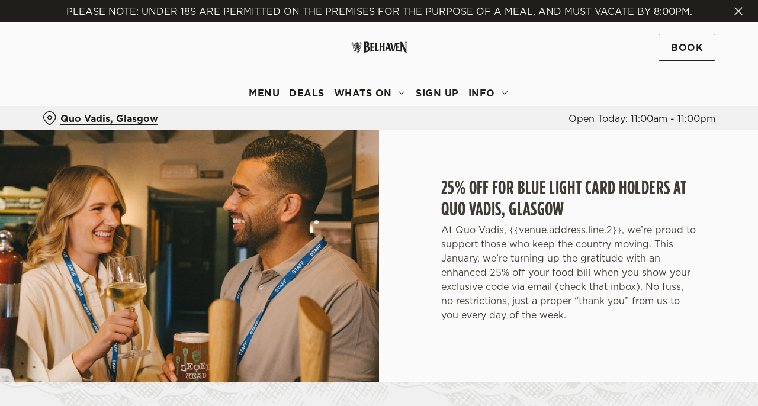

--- FILE ---
content_type: text/html; charset=utf-8
request_url: https://www.belhaven.co.uk/pubs/glasgow/quo-vadis/blue-light-discount
body_size: 28557
content:
<!doctype html><html lang="en" ><head><meta charset="utf-8"/><meta http-equiv="X-UA-Compatible" content="IE=edge"/><meta name="viewport" content="width=device-width,initial-scale=1"/><title>Get Blue Light Card Discount at Quo Vadis, Glasgow</title>
<link href="https://consent.cookiebot.com" rel="preconnect">
<link rel="dns-prefetch" href="https://sdk.woosmap.com">
<meta name="description" content="We want to say a big 'thank you' to the everyday heroes. Got a Blue Light Card? We'll give you money off Quo Vadis, Glasgow!">
<meta name="keywords" content>
<meta name="robots" content="follow,index">
<meta property="og:title" content="Get Blue Light Card Discount at Quo Vadis, Glasgow">
<meta property="og:description" content="We want to say a big 'thank you' to the everyday heroes. Got a Blue Light Card? We'll give you money off Quo Vadis, Glasgow!">
<meta property="og:image" content="https://gkbr-p-001.sitecorecontenthub.cloud/api/public/content/e6fad6d434f147b9a5f799c770c25a66?v=855ba12c">
<meta property="google-site-verification" content>
<link rel="shortcut icon" type="image/x-icon" href="https://gkbr-p-001.sitecorecontenthub.cloud/api/public/content/59747351554b4c0890365885b4e955f4?v=dcf3b2b7">
<link rel="apple-touch-icon" href="https://gkbr-p-001.sitecorecontenthub.cloud/api/public/content/59747351554b4c0890365885b4e955f4?v=dcf3b2b7">
<link rel="canonical" href="https://www.belhaven.co.uk/pubs/glasgow/quo-vadis/blue-light-discount">
<link rel="preload" href="https://gkbr-p-001.sitecorecontenthub.cloud/api/public/content/182dcef8955a47bab52458f7e1f17f48?v=e9a95d72&t=s445" fetchpriority="high" as="image" media="(max-width: 430px)">
<link rel="preload" href="https://gkbr-p-001.sitecorecontenthub.cloud/api/public/content/182dcef8955a47bab52458f7e1f17f48?v=e9a95d72&t=s768" fetchpriority="high" as="image" media="(min-width: 431px) and (max-width: 767px)">
<link rel="preload" href="https://gkbr-p-001.sitecorecontenthub.cloud/api/public/content/d47c6c61bc194fbda21a4de74081d3ee?v=03c2b920&t=mibSplitTablet" fetchpriority="high" as="image" media="(min-width: 768px) and (max-width: 1023px)">
<link rel="preload" href="https://gkbr-p-001.sitecorecontenthub.cloud/api/public/content/dfdb7574a4a041de941c273a4fcafc7e?v=ac2d6bbc&t=w840" fetchpriority="high" as="image" media="(min-width: 1024px) and (max-width: 1539px)">
<link rel="preload" href="https://gkbr-p-001.sitecorecontenthub.cloud/api/public/content/dfdb7574a4a041de941c273a4fcafc7e?v=ac2d6bbc&t=w960" fetchpriority="high" as="image" media="(min-width: 1540px)">
<link rel="preload" href="https://www.googletagmanager.com/gtm.js?id=GTM-PXJ887T" as="script">
<script>
            window.dataLayer = [{
              'event': 'page_view',
              'brand_name' : 'Belhaven',
              'brand_segment': `Proper Locals`,
              'division': `Greene King Pubs`,
              'house_name': `Quo Vadis`,
              'house_id': '7122',
              'hotel_flag' : 'false',
              'sports_flag' : 'true',
              'timestamp': '2026-01-25 08:44:30',
              'full_url': 'https://www.belhaven.co.uk/pubs/glasgow/quo-vadis/blue-light-discount',
              'page_category': 'blue light discount',
              'top_level_page_category': 'blue light discount',
            }];
            </script>
<script>
            const displayCookieBanner = () => {
              document.querySelector('#CybotCookiebotDialog')?.setAttribute('style', 'opacity:1;');
              window.removeEventListener('mousemove', displayCookieBanner);
              window.removeEventListener('touchmove', displayCookieBanner);
              window.removeEventListener('keydown', displayCookieBanner);
            };
            window.addEventListener('CookiebotOnDialogInit', () => {
              if (Cookiebot.getDomainUrlParam('CookiebotScan') === 'true') {
                Cookiebot.setOutOfRegion();
              }
            });
            window.addEventListener('CookiebotOnDialogDisplay', () => {
              window.addEventListener(
                'CookiebotOnDecline',
                () => {
                  window.location.reload();
                },
                {
                  passive: false,
                  once: true,
                }
              );
              document
                .querySelector('#CybotCookiebotDialogBodyLevelButtonLevelOptinAllowallSelection')
                .addEventListener(
                  'click',
                  () => {
                    window.addEventListener('CookiebotOnAccept', () => {
                      window.location.reload();
                    },
                    {
                      passive: false,
                      once: true,
                    });
                  },
                  {
                    passive: false,
                    once: true,
                  }
                );

              if (Cookiebot.consentID !== '0') {
                displayCookieBanner();
              } else {
                window.addEventListener('mousemove', displayCookieBanner, {
                  once: true,
                });
                window.addEventListener('touchmove', displayCookieBanner, {
                  once: true,
                });
                window.addEventListener('keydown', displayCookieBanner, {
                  once: true,
                });
              }
            });
            </script>
<script>(function(w,d,s,l,i){w[l]=w[l]||[];w[l].push({'gtm.start':
new Date().getTime(),event:'gtm.js'});var f=d.getElementsByTagName(s)[0],
j=d.createElement(s),dl=l!='dataLayer'?'&l='+l:'';j.async=true;j.src=
'https://www.googletagmanager.com/gtm.js?id='+i+dl;f.parentNode.insertBefore(j,f);
})(window,document,'script','dataLayer','GTM-PXJ887T');</script><link href="/dist/gk-jss-app/css/Belhaven-_Belhaven-scss.808dd686.css" rel="stylesheet"><noscript><style>html {
          opacity: 1 !important;
        }

        #root {
          display: none;
        }

        .noscript-main {
          position: fixed;
          top: 0;
          left: 0;
          width: 100%;
          height: 100%;
          background-color: #1a3d42;
          display: flex;
          align-items: center;
          justify-content: center;
          flex-direction: column;
        }

        .noscript-main__wrapper {
          padding: 15px 25px;
          border: 2px solid rgba(255, 255, 255, 0.1);
          border-radius: 5px;
          display: flex;
          align-items: center;

          @media (min-width: 768px) {
            padding: 30px 50px;
          }
        }

        .noscript-main svg {
          width: 75px;
          margin-right: 30px;
        }

        .noscript-main__title {
          font-size: 18px;
          color: #fff;
          font-family: sans-serif;
          font-weight: 300;
          text-align: left;
          margin: 0;
        }

        .noscript-main__title span {
          display: block;
          margin-bottom: 15px;
          font-size: 24px;
          font-weight: 600;

          @media (min-width: 768px) {
            font-size: 32px;
          }
        }</style></noscript><script defer="defer" src="/dist/gk-jss-app/js/chunk-vendors.62a67816.js"></script><script defer="defer" src="/dist/gk-jss-app/js/app.7552e929.js"></script><link href="/dist/gk-jss-app/css/chunk-vendors.516ad2d4.css" rel="stylesheet"><link href="/dist/gk-jss-app/css/app.975ad8dc.css" rel="stylesheet"></head><body  class="theme-corporate-venue" id="Belhaven"><noscript data-hid="6d8c53b"><iframe src="https://www.googletagmanager.com/ns.html?id="GTM-PXJ887T"
height="0" width="0" style="display:none;visibility:hidden"></iframe></noscript><noscript><div class="noscript-main"><div class="noscript-main__wrapper"><svg viewBox="0 0 128 128"><path fill="#fff" d="M2 1v125h125V1H2zm66.119 106.513c-1.845 3.749-5.367 6.212-9.448 7.401-6.271 1.44-12.269.619-16.731-2.059-2.986-1.832-5.318-4.652-6.901-7.901l9.52-5.83c.083.035.333.487.667 1.071 1.214 2.034 2.261 3.474 4.319 4.485 2.022.69 6.461 1.131 8.175-2.427 1.047-1.81.714-7.628.714-14.065C58.433 78.073 58.48 68 58.48 58h11.709c0 11 .06 21.418 0 32.152.025 6.58.596 12.446-2.07 17.361zm48.574-3.308c-4.07 13.922-26.762 14.374-35.83 5.176-1.916-2.165-3.117-3.296-4.26-5.795 4.819-2.772 4.819-2.772 9.508-5.485 2.547 3.915 4.902 6.068 9.139 6.949 5.748.702 11.531-1.273 10.234-7.378-1.333-4.986-11.77-6.199-18.873-11.531-7.211-4.843-8.901-16.611-2.975-23.335 1.975-2.487 5.343-4.343 8.877-5.235l3.688-.477c7.081-.143 11.507 1.727 14.756 5.355.904.916 1.642 1.904 3.022 4.045-3.772 2.404-3.76 2.381-9.163 5.879-1.154-2.486-3.069-4.046-5.093-4.724-3.142-.952-7.104.083-7.926 3.403-.285 1.023-.226 1.975.227 3.665 1.273 2.903 5.545 4.165 9.377 5.926 11.031 4.474 14.756 9.271 15.672 14.981.882 4.916-.213 8.105-.38 8.581z"></path></svg><p class="noscript-main__title"><span>Unfortunately,</span> You need to enable JavaScript to run this app.</p></div></div></noscript><div id="root" tabindex="-1"><!--[--><a class="skip-link no-underline var-dark" href="#content"><span class="skip-link__text">Skip to content</span></a><header id="top" class="site-wrapper site-wrapper--header" tabindex="-1"><!--[--><div class="fixed-promo-message-container"><!--[--><div class="fixed-promo-message var-dark fixed-promo-message--desktop"><!----><div class="fixed-promo-message__text"><div>Please Note: Under 18s are permitted on the premises for the purpose of a meal, and must vacate by 8:00pm.</div></div><button class="fixed-promo-message__close-btn" aria-label="Close"><i class="icon icon-Close" aria-hidden="true"></i></button></div><!--]--><div class="fixed-promo-message var-dark fixed-promo-message--mobile"><!----><div class="fixed-promo-message__text"><div>Please Note: Under 18s are permitted on the premises for the purpose of a meal, and must vacate by 8:00pm.</div></div><button class="fixed-promo-message__close-btn" aria-label="Close"><i class="icon icon-Close" aria-hidden="true"></i></button></div></div><div class="main-header"><div class="main-header__top container"><div><button data-test-id="open-mobile-menu-btn" class="mobile-menu__btn" aria-expanded="false" aria-label="Open"><i class="icon icon-Menu" aria-hidden="true"></i></button><!----></div><div class="main-header__top-buttons"><div class="main-header__logo"><a href="/pubs/glasgow/quo-vadis" class="main-header__link no-underline" data-test-id="logo"><img src="https://gkbr-p-001.sitecorecontenthub.cloud/api/public/content/c065090339e647fbb697af7f8bdce01c?v=b855e405" width="94" height="48" alt="Belhaven" title="Return to homepage" fetchpriority="high"></a></div><!--[--><a href="/pubs/glasgow/quo-vadis/book" class="btn no-transition btn--secondary main-header__button" target="_self" data-booking-block aria-label="Book" data-cta-text-short="Book" data-cta-text-long="Book a Table" data-test-id="book-table-cta-single-button"><!--[-->Book <!----><!--]--><!----></a><!--]--></div></div><nav class="desktop-menu"><div class="desktop-menu__top container"><ul class="desktop-menu__menu-list"><!--[--><li><a href="/pubs/glasgow/quo-vadis/menu" class="desktop-menu__nav-item desktop-menu__nav-item--link no-underline desktop-menu__nav-item--no-underline" target="_self" tabindex="0" data-test-id="nav-item-0">Menu</a></li><li><a href="/pubs/glasgow/quo-vadis/deals" class="desktop-menu__nav-item desktop-menu__nav-item--link no-underline desktop-menu__nav-item--no-underline" target="_self" tabindex="0" data-test-id="nav-item-1">Deals</a></li><li><button class="desktop-menu__nav-item--no-underline desktop-menu__nav-item desktop-menu__nav-item--has-subitems" tabindex="0" aria-expanded="false" data-test-id="nav-item-2"><span>Whats On</span><i class="icon icon-Down" aria-hidden="true"></i></button></li><li><a href="/pubs/glasgow/quo-vadis/sign-up" class="desktop-menu__nav-item desktop-menu__nav-item--link no-underline desktop-menu__nav-item--no-underline" target="_self" tabindex="0" data-test-id="nav-item-3">Sign Up</a></li><li><button class="desktop-menu__nav-item--no-underline desktop-menu__nav-item desktop-menu__nav-item--has-subitems" tabindex="0" aria-expanded="false" data-test-id="nav-item-4"><span>Info</span><i class="icon icon-Down" aria-hidden="true"></i></button></li><!--]--></ul><!--[--><!--]--></div><div class="desktop-menu__mega-nav"><div name="mega-nav-transition" mode="out-in" class="desktop-menu__wrapper"><!----><!----><ul style="" data-index="2" class="desktop-menu__container--2-items-featured-item desktop-menu__container container" aria-label="Navigation columns"><!--[--><li class="desktop-menu__column"><div class="mega-nav-column"><!----><span id="column-0-sr-label" class="sr-only">Navigation column 1 of 2 </span><ul class="mega-nav-column__container" aria-labelledby="column-0-sr-label"><!--[--><li class="mega-nav-column__item"><a href="/pubs/glasgow/quo-vadis/sports/fixtures" class="nav-item no-underline nav-item--image-top" target="_self" data-test-id="mega-nav-item-0"><div class="nav-item__image-wrapper" aria-hidden="true"><picture loading="lazy"><!----><source srcset="https://gkbr-p-001.sitecorecontenthub.cloud/api/public/content/4d63619e34dc43aebb636f49773079e7?v=9a8b81c3&amp;t=nav400" media="(min-width: 1024px)" width="1540" height="1540"><source srcset="https://gkbr-p-001.sitecorecontenthub.cloud/api/public/content/4d63619e34dc43aebb636f49773079e7?v=9a8b81c3&amp;t=nav400" media="(min-width: 768px)" width="1024" height="1024"><source srcset="https://gkbr-p-001.sitecorecontenthub.cloud/api/public/content/4d63619e34dc43aebb636f49773079e7?v=9a8b81c3&amp;t=nav400" media="(min-width: 431px)" width="768" height="768"><img src="https://gkbr-p-001.sitecorecontenthub.cloud/api/public/content/4d63619e34dc43aebb636f49773079e7?v=9a8b81c3&amp;t=nav400" alt="Greene_King_250523_430.jpg" draggable="false" width="430" height="430" fetchpriority="low"></picture></div><div class="nav-item__content"><span class="nav-item__title" tabindex="-1">View our fixtures</span><!----></div></a></li><!--]--></ul></div></li><li class="desktop-menu__column"><div class="mega-nav-column"><!----><span id="column-1-sr-label" class="sr-only">Navigation column 2 of 2 </span><ul class="mega-nav-column__container" aria-labelledby="column-1-sr-label"><!--[--><li class="mega-nav-column__item"><a href="/pubs/glasgow/quo-vadis/whats-on" class="nav-item no-underline nav-item--image-top" target="_self" data-test-id="mega-nav-item-0"><div class="nav-item__image-wrapper" aria-hidden="true"><picture loading="lazy"><!----><source srcset="https://gkbr-p-001.sitecorecontenthub.cloud/api/public/content/9b6d869f1d174634b8c140855a8222d2?v=25f3b1f9&amp;t=nav400" media="(min-width: 1024px)" width="1540" height="1540"><source srcset="https://gkbr-p-001.sitecorecontenthub.cloud/api/public/content/9b6d869f1d174634b8c140855a8222d2?v=25f3b1f9&amp;t=nav400" media="(min-width: 768px)" width="1024" height="1024"><source srcset="https://gkbr-p-001.sitecorecontenthub.cloud/api/public/content/9b6d869f1d174634b8c140855a8222d2?v=25f3b1f9&amp;t=nav400" media="(min-width: 431px)" width="768" height="768"><img src="https://gkbr-p-001.sitecorecontenthub.cloud/api/public/content/9b6d869f1d174634b8c140855a8222d2?v=25f3b1f9&amp;t=nav400" alt="AdobeStock_516312927.jpeg" draggable="false" width="430" height="430" fetchpriority="low"></picture></div><div class="nav-item__content"><span class="nav-item__title" tabindex="-1">View our events</span><!----></div></a></li><!--]--></ul></div></li><!--]--><li class="desktop-menu__featured-item"><section class="featured-item var-dark"><div class="featured-item__img"><picture class="featured-item__pic" loading="lazy"><source srcset="https://gkbr-p-001.sitecorecontenthub.cloud/api/public/content/69558de3a18d424f80f8470fd162be64?v=516320a5&amp;t=s610" media="(min-width: 1540px)" width="1920" height="1920"><source srcset="https://gkbr-p-001.sitecorecontenthub.cloud/api/public/content/69558de3a18d424f80f8470fd162be64?v=516320a5&amp;t=s610" media="(min-width: 1024px)" width="1540" height="1540"><source srcset="https://gkbr-p-001.sitecorecontenthub.cloud/api/public/content/69558de3a18d424f80f8470fd162be64?v=516320a5&amp;t=w960" media="(min-width: 768px)" width="1024" height="1024"><source srcset="https://gkbr-p-001.sitecorecontenthub.cloud/api/public/content/69558de3a18d424f80f8470fd162be64?v=516320a5&amp;t=w715" media="(min-width: 431px)" width="768" height="768"><img src="https://gkbr-p-001.sitecorecontenthub.cloud/api/public/content/69558de3a18d424f80f8470fd162be64?v=516320a5&amp;t=w360" alt="Sports_GK_People_Lifestyle_Euro-24-Scotland-Fan_2024_022.jpg" draggable="false" width="430" height="430" fetchpriority="low"></picture></div><div class="featured-item__content"><p class="featured-item__heading font-m">Live sport</p><p class="featured-item__description">Book a table for all the top sporting action, from footy to rugby, F1, darts and more! Don&#39;t miss out.</p><a href="/pubs/glasgow/quo-vadis/sports" class="btn no-transition btn--secondary featured-item__cta"><!--[-->Secure your seat <!----><!--]--><!----></a></div></section></li></ul><!----><ul style="" data-index="4" class="desktop-menu__container--1-item-featured-item desktop-menu__container container" aria-label="Navigation columns"><!--[--><li class="desktop-menu__column"><div class="mega-nav-column"><!----><span id="column-0-sr-label" class="sr-only">Navigation column 1 of 1 </span><ul class="mega-nav-column__container" aria-labelledby="column-0-sr-label"><!--[--><li class="mega-nav-column__item"><a href="/pubs/glasgow/quo-vadis/find-us" class="nav-item no-underline nav-item--image-top" target="_self" data-test-id="mega-nav-item-0"><div class="nav-item__image-wrapper" aria-hidden="true"><picture loading="lazy"><!----><source srcset="https://gkbr-p-001.sitecorecontenthub.cloud/api/public/content/3bfa2d5b309c4d1fa82ffcf1888a2830?v=650ef7e8&amp;t=nav400" media="(min-width: 1024px)" width="1540" height="1540"><source srcset="https://gkbr-p-001.sitecorecontenthub.cloud/api/public/content/3bfa2d5b309c4d1fa82ffcf1888a2830?v=650ef7e8&amp;t=nav400" media="(min-width: 768px)" width="1024" height="1024"><source srcset="https://gkbr-p-001.sitecorecontenthub.cloud/api/public/content/3bfa2d5b309c4d1fa82ffcf1888a2830?v=650ef7e8&amp;t=nav400" media="(min-width: 431px)" width="768" height="768"><img src="https://gkbr-p-001.sitecorecontenthub.cloud/api/public/content/3bfa2d5b309c4d1fa82ffcf1888a2830?v=650ef7e8&amp;t=nav400" alt="Two people at a wooden table inside a pub, one holding a glass of Belhaven Best ale and the other holding a glass of Belhaven Black stout. They&#39;re clinking the glasses together in a cheers motion and two coasters sit on the table in front of them." draggable="false" width="430" height="430" fetchpriority="low"></picture></div><div class="nav-item__content"><span class="nav-item__title" tabindex="-1">Find Us</span><!----></div></a></li><!--]--></ul></div></li><!--]--><li class="desktop-menu__featured-item"><section class="featured-item var-dark"><div class="featured-item__img"><picture class="featured-item__pic" loading="lazy"><source srcset="https://gkbr-p-001.sitecorecontenthub.cloud/api/public/content/2ab81aacbe4444a397f61b96e489f05e?v=f5c7e7f0&amp;t=s610" media="(min-width: 1540px)" width="1920" height="1920"><source srcset="https://gkbr-p-001.sitecorecontenthub.cloud/api/public/content/2ab81aacbe4444a397f61b96e489f05e?v=f5c7e7f0&amp;t=w840" media="(min-width: 1024px)" width="1540" height="1540"><source srcset="https://gkbr-p-001.sitecorecontenthub.cloud/api/public/content/2ab81aacbe4444a397f61b96e489f05e?v=f5c7e7f0&amp;t=w960" media="(min-width: 768px)" width="1024" height="1024"><source srcset="https://gkbr-p-001.sitecorecontenthub.cloud/api/public/content/2ab81aacbe4444a397f61b96e489f05e?v=f5c7e7f0&amp;t=w715" media="(min-width: 431px)" width="768" height="768"><img src="https://gkbr-p-001.sitecorecontenthub.cloud/api/public/content/2ab81aacbe4444a397f61b96e489f05e?v=f5c7e7f0&amp;t=w360" alt="An image of 2 friends sat within the interior seating area enjoying various drinks." draggable="false" width="430" height="430" fetchpriority="low"></picture></div><div class="featured-item__content"><p class="featured-item__heading font-m">Got a question?</p><p class="featured-item__description">Find answers to our most commonly asked questions here.</p><a href="/pubs/glasgow/quo-vadis/faqs" class="btn no-transition btn--secondary featured-item__cta"><!--[-->View our FAQs <!----><!--]--><!----></a></div></section></li></ul></div></div></nav></div><section class="pub-info-bar show-on-load"><div class="pub-info-bar__container container"><div class="pub-info-bar__text-container"><button class="pub-info-bar__pub-info" aria-expanded="false" aria-label="Quo Vadis, Glasgow - click to change location"><i class="icon icon-Location" aria-hidden="true"></i><span class="pub-info-bar__pub-info-link">Quo Vadis, Glasgow</span></button><div class="pub-info-bar__opening-hours">Open Today: 11:00am - 11:00pm</div></div><!----><!----><!----></div></section><!--]--><!----></header><!--[--><!--]--><main id="content" class="site-wrapper site-wrapper--main" tabindex="-1"><!--[--><section class="mib show-on-load mib--full-width mib--text-mob-bottom mib--bg-split blh-full-width"><div class=""><div class=""><div class="col-12"><div class="mib__container"><div class="mib__background"><picture class="mib__picture"><source srcset="https://gkbr-p-001.sitecorecontenthub.cloud/api/public/content/dfdb7574a4a041de941c273a4fcafc7e?v=ac2d6bbc&amp;t=w960" media="(min-width: 1540px)" width="1920" height="1920"><source srcset="https://gkbr-p-001.sitecorecontenthub.cloud/api/public/content/dfdb7574a4a041de941c273a4fcafc7e?v=ac2d6bbc&amp;t=w840" media="(min-width: 1024px)" width="1540" height="1540"><source srcset="https://gkbr-p-001.sitecorecontenthub.cloud/api/public/content/d47c6c61bc194fbda21a4de74081d3ee?v=03c2b920&amp;t=mibSplitTablet" media="(min-width: 768px)" width="1024" height="1024"><source srcset="https://gkbr-p-001.sitecorecontenthub.cloud/api/public/content/182dcef8955a47bab52458f7e1f17f48?v=e9a95d72&amp;t=s768" media="(min-width: 431px)" width="768" height="768"><img src="https://gkbr-p-001.sitecorecontenthub.cloud/api/public/content/182dcef8955a47bab52458f7e1f17f48?v=e9a95d72&amp;t=s445" alt="Two customers stood at the bar with a glass of white wine and a pint of Level Head at a Greene King venue." draggable="false" width="430" height="430" fetchpriority="high"></picture></div><div class="mib__text"><h2 class="mib__heading">25% off for Blue Light Card holders at Quo Vadis, Glasgow</h2><!----><p class="mib__desc">At Quo Vadis, {{venue.address.line.2}}, we&rsquo;re proud to support those who keep the country moving. This January, we&rsquo;re turning up the gratitude with an enhanced 25% off your food bill when you show your exclusive code via email (check that inbox). No fuss, no restrictions, just a proper &ldquo;thank you&rdquo; from us to you every day of the week.</p><!--[--><!--]--><!----></div></div></div></div></div></section><section class="rich-text content-block"><div class="container"><div class="row rich-text__row"><div class="col-lg-8 offset-lg-2"><div><h2>Our way of celebrating you</h2>
From nurses to firefighters, social workers to paramedics, we work with the Blue Light Card discount scheme to offer a great discount to frontline workers all across the country &ndash; whether you work in the emergency services, the NHS, the social care sector, the armed forces or beyond. Wondering which occupations are covered under the scheme?&nbsp;View the full list&nbsp;<a href="https://www.bluelightcard.co.uk/contactblc.php">here</a>.&nbsp;<br /></div></div></div></div></section><section class="mib show-on-load mib--text-left mib--text-mob-bottom mib--bg-split"><div class="container"><div class="row"><div class="col-12"><div class="mib__container"><div class="mib__background"><picture class="mib__picture"><!----><source srcset="https://gkbr-p-001.sitecorecontenthub.cloud/api/public/content/7557abe78a554ebca5748460a80c934a?v=2c22241c&amp;t=w840" media="(min-width: 1024px)" width="1540" height="1540"><source srcset="https://gkbr-p-001.sitecorecontenthub.cloud/api/public/content/c43b34fe2bd1426bb85a18cc7aad981c?v=45bb9452&amp;t=mibSplitTablet" media="(min-width: 768px)" width="1024" height="1024"><source srcset="https://gkbr-p-001.sitecorecontenthub.cloud/api/public/content/0604aee56d194f3aab249ec4a8678e6c?v=7656f7e1&amp;t=s768" media="(min-width: 431px)" width="768" height="768"><img src="https://gkbr-p-001.sitecorecontenthub.cloud/api/public/content/0604aee56d194f3aab249ec4a8678e6c?v=7656f7e1&amp;t=s445" alt="GK_PK_Product_Advertising_Specials-Winter_2023.jpg" draggable="false" loading="lazy" width="430" height="430" fetchpriority="low"></picture></div><div class="mib__text"><h2 class="mib__heading">Get your fill at Belhaven pubs</h2><!----><p class="mib__desc"><h2></h2>
Whether you're treating the family to something tasty after a long day or popping in with your mates for a weekend catch-up, we've got you covered with delicious meals at even tastier prices. Think mouth-watering pub classics, tempting sides and a huge range of drinks to wash them down with. Whatever you're in the mood for, we're always ready to welcome you here at Quo Vadis, Glasgow.</p><!--[--><!--]--><!----></div></div></div></div></div></section><section class="mib show-on-load mib--margin-btm mib--text-left mib--text-mob-bottom mib--bg-split"><div class="container"><div class="row"><div class="col-12"><div class="mib__container"><div class="mib__background"><picture class="mib__picture"><!----><source srcset="https://gkbr-p-001.sitecorecontenthub.cloud/api/public/content/0d8cccc3ef6046039e419401e50417d4?v=dd2c8e3c&amp;t=w840" media="(min-width: 1024px)" width="1540" height="1540"><source srcset="https://gkbr-p-001.sitecorecontenthub.cloud/api/public/content/44a3587074e746159e7eb8cf03b2c63b?v=be874c4a&amp;t=mibSplitTablet" media="(min-width: 768px)" width="1024" height="1024"><source srcset="https://gkbr-p-001.sitecorecontenthub.cloud/api/public/content/7d156e1426ed4568b805ec8142b10b38?v=ae403a78&amp;t=s768" media="(min-width: 431px)" width="768" height="768"><img src="https://gkbr-p-001.sitecorecontenthub.cloud/api/public/content/7d156e1426ed4568b805ec8142b10b38?v=ae403a78&amp;t=s445" alt="A banner showing the words &quot;Big Christmas Shift&quot; on top of an image of Santa Claus and a nurse sitting on a park bench." draggable="false" loading="lazy" width="430" height="430" fetchpriority="low"></picture></div><div class="mib__text"><h2 class="mib__heading">The Big Christmas Shift</h2><!----><p class="mib__desc">Tis the season of giving, and nobody should have to miss out on a single moment of the festive magic this year, especially all the emergency service superstars and healthcare heroes. So, we thought we'd give back to all the people, who work through Christmas so we can enjoy ours. Yep, all the BLC shift workers.&nbsp;<br />
&nbsp;<br />
On the 1st of December, we'll be giving away 10,000 free main meals. Christmas has come early! <strong>The window to claim your free meal has now closed</strong> &ndash; if you have already signed up, just sit tight and keep an eye out for a festive gift to land in your email inbox and wait for Monday the 1st of December to roll around, then head to your local Greene King pub and tuck into some delicious festive fare on us. And don't worry if you're not one of the lucky 10,000 &ndash; we'll still leave a festive surprise in your inbox! Why not book a table to secure your seat today?&nbsp;</p><!--[--><!--]--><div class="mib__buttons"><a href="/pubs/glasgow/quo-vadis/book" class="btn no-transition btn--primary" data-test-id="mib-first-link"><!--[-->Book now <!----><!--]--><!----></a><!----></div></div></div></div></div></div></section><section class="accordion-block blh-in-grid"><div class="container"><div class="row"><div class="col-lg-8 offset-lg-2"><h2 class="accordion-block__title font-l">Terms &amp; Conditions</h2><ul class="accordion-block__list"><!--[--><li class="accordion-block__item"><button id="accordion-item-control-523152" aria-controls="accordion-item-content-523152" class="accordion-block__item-btn" aria-expanded="false"><h3 class="accordion-block__item-txt font-s">Blue Light Terms and Conditions</h3><i class="accordion-block__item-icon icon-Down" aria-hidden="true"></i></button><div id="accordion-item-content-523152" class="accordion-block__item-content" aria-hidden="true"><div class="rich-text">1. Please present your QR code when placing your order at the till, which entitles the bearer to 15% off Food at a participating pub.<br />
2. The offer can be redeemed Monday to Sunday during food service hours (Farmhouse Inns is redeemable Monday – Saturday).<br />
3. The 15% off food offer cannot be used in conjunction with any other offer, menu promotion or on Bank Holidays, Mother's Day, Father's Day, Valentine's Day, Christmas Day, Boxing Day, New Year’s Eve and New Year's Day.<br />
4. Offer valid for bills up to £200, max discount £30. Cannot be used in conjunction with Tesco vouchers or Greene King employee vouchers, including friend &amp; family vouchers.<br />
5. Only one redemption per person, per transaction, for a maximum of 10 guests including you.<br />
6. Invalid memberships will not be accepted.<br />
7. The offer is not transferable.<br />
8. We reserve the right to amend, cancel or withdraw this offer at any time.<br />
9. Blue Light Card discount voucher can't be used in tenanted and leased pubs in our Pub Partners estate.</div><!--[--><!--]--></div></li><li class="accordion-block__item"><button id="accordion-item-control-523153" aria-controls="accordion-item-content-523153" class="accordion-block__item-btn" aria-expanded="false"><h3 class="accordion-block__item-txt font-s">25% Blue Light Discount Terms and Conditions</h3><i class="accordion-block__item-icon icon-Down" aria-hidden="true"></i></button><div id="accordion-item-content-523153" class="accordion-block__item-content" aria-hidden="true"><div class="rich-text">Please present your QR code when placing your order at the till, which entitles the bearer to 25% off Food at a participating pub.<br />
The offer can be redeemed Monday to Sunday during food service hours between Monday 5th January 2026 &ndash; Wednesday 31st January 2026.<br />
The 25% off food offer cannot be used in conjunction with any other offer, menu promotion or on Bank Holidays, Mother's Day, Father's Day, Valentine's Day, Christmas Day, Boxing Day, New Year&rsquo;s Eve and New Year's Day.<br />
Offer valid for bills up to &pound;200, max discount &pound;30. Cannot be used in conjunction with Tesco vouchers or Greene King employee vouchers, including friend &amp; family vouchers.<br />
Only one redemption per person, per transaction, for a maximum of 10 guests including you.<br />
Invalid memberships will not be accepted.<br />
The offer is not transferable.<br />
We reserve the right to amend, cancel or withdraw this offer at any time.<br />
Blue Light Card discount voucher can't be used in tenanted and leased pubs in our Pub Partners estate.</div><!--[--><!--]--></div></li><!--]--></ul></div></div></div></section><!--]--></main><footer class="site-wrapper site-wrapper--footer"><!--[--><section class="newsletter-block"><div class="container"><div class="newsletter-block__wrapper"><!--[--><div class="newsletter-block__rich-text"><div><h2>Sign up to marketing</h2>
<p>Sign up to hear about the latest news and updates.</p></div></div><form class="newsletter-block__email-form" novalidate><div class="newsletter-block__email-form-wrapper"><label for="newsletter-523154" class="form-label">Email* </label><input id="newsletter-523154" value="" class="newsletter-block__input" name="email" type="email" aria-required="true" aria-invalid="false" aria-label="Email" placeholder="Enter your email address"><!----></div><button type="submit" class="btn no-transition btn--primary btn newsletter-block__submit" aria-label="SIGN UP" aria-disabled="false"><!--[-->SIGN UP <!----><!--]--><!----></button><!----></form><!--]--></div></div><!----></section><section class="awards-carousel"><div class="container"><!----></div></section><section class="main-footer var-dark"><div class="main-footer-top"><div class="container"><div class="row"><div class="col-12 col-md-4 col-lg-3 col-xl-3 col-xxl-2 main-footer-top__logo-wrapper"><img class="main-footer-top__logo" src="https://gkbr-p-001.sitecorecontenthub.cloud/api/public/content/020aa44c87ad42a1bef56294869f715b?v=acb7e194" alt="Belhaven" height="160" width="215" loading="lazy"></div><div class="col-12 col-md-7 offset-md-1 col-lg-3 offset-lg-0 col-xl-2 offset-xl-1 col-xxl-2 offset-xxl-2"><div class="main-footer-top__contact-wrapper"><div class="main-footer-top__phone"><h2 class="main-footer-top__label font-s"><i class="icon icon-Phone" aria-hidden="true"></i> Call Us</h2><a class="main-footer-top__link main-footer-top__link--desktop inverted-underline" href="tel:+441418836538" data-test-id="main-footer-call-us-link"><!---->+44 141 883 6538</a></div><div class="main-footer-top__location"><h2 class="main-footer-top__label font-s main-footer-top__label--with-margin"><i class="icon icon-Location" aria-hidden="true"></i> Location</h2><div class="main-footer-top__link main-footer-top__link--desktop inverted-underline"><!--[--><!--[--><span>1860 Paisley Road West</span><br><!--]--><!--[--><span>Glasgow</span><br><!--]--><!--[--><span>Lanarkshire</span><br><!--]--><!--[--><span>Scotland</span><br><!--]--><!--[--><span>G52 3TN</span><!----><!--]--><!--]--></div></div></div></div><div class="col-12 col-md-12 col-lg-3 col-xl-3 col-xxl-3"><div class="main-footer-top__wrapper main-footer-top__contact-wrapper--no-border main-footer-top__contact-wrapper--margin-md"><button class="main-footer-top__label main-footer-top__label--accordion font-s" aria-expanded="false">The Quo Vadis <i class="icon-Up" aria-hidden="true"></i></button><ul class="main-footer-top__items" aria-hidden="true"><!--[--><li class="main-footer-top__item"><a href="/pubs/glasgow/quo-vadis/find-us" class="main-footer-top__link inverted-underline" tabindex="-1" text="Contact Us">Contact Us</a></li><li class="main-footer-top__item"><a href="/pubs/glasgow/quo-vadis/menu" class="main-footer-top__link inverted-underline" tabindex="-1" text="Food and Drink">Food and Drink</a></li><li class="main-footer-top__item"><a href="/pubs/glasgow/quo-vadis/christmas" class="main-footer-top__link inverted-underline" tabindex="-1" text="Christmas">Christmas</a></li><li class="main-footer-top__item"><a class="main-footer-top__link inverted-underline" tabindex="-1" href="https://belhaven.greatbritishpubcard.co.uk" text="Gift Cards">Gift Cards</a></li><li class="main-footer-top__item"><a href="/pubs/glasgow/quo-vadis/feedback-survey" class="main-footer-top__link inverted-underline" tabindex="-1" text="Feedback">Feedback</a></li><li class="main-footer-top__item"><a href="/pubs/glasgow/quo-vadis/allergens" class="main-footer-top__link inverted-underline" tabindex="-1" text="Allergens">Allergens</a></li><!--]--></ul></div></div><div class="col-12 col-md-12 col-lg-3 col-xl-3 col-xxl-3"><div class="main-footer-top__wrapper"><button class="main-footer-top__label main-footer-top__label--accordion font-s" aria-expanded="false">Belhaven <i class="icon-Up" aria-hidden="true"></i></button><ul class="main-footer-top__items" aria-hidden="true"><!--[--><li class="main-footer-top__item"><a class="main-footer-top__link inverted-underline" tabindex="-1" href="https://www.belhaven.co.uk/pubs-near-me" text="Our Pubs">Our Pubs</a></li><li class="main-footer-top__item"><a class="main-footer-top__link inverted-underline" tabindex="-1" href="https://www.belhaven.co.uk/our-brewery" text="Our Brewery">Our Brewery</a></li><li class="main-footer-top__item"><a class="main-footer-top__link inverted-underline" tabindex="-1" href="https://jobs.greeneking.co.uk" text="Work With Us">Work With Us</a></li><li class="main-footer-top__item"><a class="main-footer-top__link inverted-underline" tabindex="-1" href="https://www.belhaven.co.uk" text="Back to Belhaven homepage">Back to Belhaven homepage</a></li><!--]--></ul></div><ul class="main-footer-top__socials"><!--[--><li class="main-footer-top__social"><a href="https://www.facebook.com/781632431929783" class="main-footer-top__link inverted-underline" target="_blank" rel="noopener noreferrer" data-test-social="icon-Facebook" aria-label="Facebook"><i class="icon-Facebook" aria-hidden="true"></i></a></li><li class="main-footer-top__social"><a href="https://www.instagram.com/quovadiscardonald" class="main-footer-top__link inverted-underline" target="_blank" rel="noopener noreferrer" data-test-social="icon-Instagram" aria-label="Instagram"><i class="icon-Instagram" aria-hidden="true"></i></a></li><!--]--></ul></div></div></div></div><div class="main-footer-bottom"><div class="container"><div class="main-footer-bottom__wrapper"><div class="main-footer-bottom__copyright"><span>© 2026 Quo Vadis</span></div><ul class="main-footer-bottom__legals"><!--[--><li class="main-footer-bottom__legal"><a class="main-footer-bottom__link inverted-underline" href="https://www.belhaven.co.uk/accessibility-policy" text="Accessibility">Accessibility</a></li><li class="main-footer-bottom__legal"><a class="main-footer-bottom__link inverted-underline" href="https://www.belhaven.co.uk/cookie-policy" text="Cookie Policy">Cookie Policy</a></li><li class="main-footer-bottom__legal"><a class="main-footer-bottom__link inverted-underline" href="https://www.belhaven.co.uk/privacy-notice" text="Privacy Notice">Privacy Notice</a></li><li class="main-footer-bottom__legal"><a class="main-footer-bottom__link inverted-underline" href="https://www.belhaven.co.uk/sitemap" text="Sitemap">Sitemap</a></li><li class="main-footer-bottom__legal"><a class="main-footer-bottom__link inverted-underline" href="https://www.belhaven.co.uk/terms-and-conditions" text="Terms and Conditions">Terms and Conditions</a></li><!--]--></ul></div></div></div></section><!--]--><button style="display:none;" class="back-to-top-button show-on-load" aria-label="Back to top"><i class="icon icon-Up" aria-hidden="true"></i></button></footer><div class="sr-only" aria-live="assertive" aria-atomic="true"></div><!----><!--]--></div><script type="application/json" id="__JSS_STATE__">{"sitecore":{"context":{"pageEditing":false,"site":{"name":"7122"},"pageState":"normal","language":"en","itemPath":"\u002Fpubs\u002Fglasgow\u002Fquo-vadis\u002Fblue-light-discount","Feature.Menus.UseEnterpriseMenuApi":"false","appHostName":"wn1mdwk0006EB","appVersion":"26.0.4","Feature.Venues.ReputationProxyApiUrl":"\u002Fapi\u002Freputation\u002F","schemas":[],"dictionaryPrefix":"|BelhavenVenue","tenantName":"BelhavenLive","segment":"Proper Locals","bookingAppUrl":"\u002Fpubs\u002Fglasgow\u002Fquo-vadis\u002Fbook","isBookingAppPage":false,"timeStamp":"2026-01-25 08:44:30Z","brazeSdkKey":"e6db6fd7-2991-49ac-a158-b20caabd2e4c","enableContentCard":false,"canonicalUrl":"https:\u002F\u002Fwww.belhaven.co.uk\u002Fpubs\u002Fglasgow\u002Fquo-vadis\u002Fblue-light-discount","metaRobots":"follow,index","googleSiteVerification":"","pageScripts":[{"tag":"script","innerHtml":"(function(w,d,s,l,i){w[l]=w[l]||[];w[l].push({'gtm.start':\r\nnew Date().getTime(),event:'gtm.js'});var f=d.getElementsByTagName(s)[0],\r\nj=d.createElement(s),dl=l!='dataLayer'?'&l='+l:'';j.async=true;j.src=\r\n'https:\u002F\u002Fwww.googletagmanager.com\u002Fgtm.js?id='+i+dl;f.parentNode.insertBefore(j,f);\r\n})(window,document,'script','dataLayer','GTM-PXJ887T');","placement":"head","attributes":{}},{"tag":"noscript","innerHtml":"\u003Ciframe src=\"https:\u002F\u002Fwww.googletagmanager.com\u002Fns.html?id=\"GTM-PXJ887T\"\r\nheight=\"0\" width=\"0\" style=\"display:none;visibility:hidden\"\u003E\u003C\u002Fiframe\u003E","placement":"pbody","attributes":{}}],"theme":"theme-corporate-venue","brandName":"Belhaven","woosmapApiKey":"woos-bc5bdec5-08ff-3db9-9de3-50f0cc740a10","favicon":"https:\u002F\u002Fgkbr-p-001.sitecorecontenthub.cloud\u002Fapi\u002Fpublic\u002Fcontent\u002F59747351554b4c0890365885b4e955f4?v=dcf3b2b7","venueName":"Quo Vadis","venueId":"7122","rawVenueId":"7122","venueLocation":"Glasgow","marketingBrandName":"Proper Locals","division":"Greene King Pubs","venueCountry":"Scotland","locationKey":"7122","venueOrigin":"https:\u002F\u002Fwww.belhaven.co.uk","venueAppName":"gk-jss-app","sports":true,"isHotel":false,"siteVirtualFolder":"\u002Fpubs\u002Fglasgow\u002Fquo-vadis\u002F","topLevelPageCategory":"Blue Light Discount"},"route":{"name":"Blue Light Discount","displayName":"Blue Light Discount","fields":{"ogDescription":{"value":""},"ogImage":{"value":{"width":"767","height":"767","alt":"FHI - BLC - Multipurpose Banner full width - Mobile - 768 x 894 – 3.jpg","src":"https:\u002F\u002Fgkbr-p-001.sitecorecontenthub.cloud\u002Fapi\u002Fpublic\u002Fcontent\u002Fe6fad6d434f147b9a5f799c770c25a66?v=855ba12c","stylelabs-content-id":"809521","stylelabs-content-type":"Image","thumbnailsrc":"https:\u002F\u002Fgkbr-p-001.sitecorecontenthub.cloud\u002Fapi\u002Fgateway\u002F809521\u002Fthumbnail"}},"ogTitle":{"value":""},"metaTitle":{"value":"Get Blue Light Card Discount at Quo Vadis, Glasgow"},"metaDescription":{"value":"We want to say a big 'thank you' to the everyday heroes. Got a Blue Light Card? We'll give you money off Quo Vadis, Glasgow!"},"metaKeywords":{"value":""},"canonicalUrl":{"value":""},"noindex":{"value":false},"nofollow":{"value":false},"visibleInSubNav":{"value":false},"includePageInSitemap":{"value":true},"includePageInSitemapXml":{"value":true},"frequency":{"value":"weekly"},"priority":{"value":"0.5"},"Rules":{"value":""},"alternativeBackground":{"value":false},"StaleIfError":{"value":"86400"},"StaleWhileRevalidate":{"value":"3600"},"CustomHeaders":{"value":""},"MaxAge":{"value":"7200"},"CacheControl":{"value":"Public"},"FAQ Page Schema":{"value":false},"Page Design":{"id":"589564cf-7084-4897-a9cc-120535ff2538","url":"\u002Fpubs\u002Fglasgow\u002Fquo-vadis\u002Fsitecore\u002Fcontent\u002Fbelhavenlive\u002Fmaster-site\u002Fpresentation\u002Fpage-designs\u002Fsegment-site","name":"Segment Site","displayName":"Segment Site","fields":{"PartialDesigns":{"value":"{A1D6EE40-AC90-46A5-B864-A31E65E51C10}|{FA532FA6-1291-4C15-AF7F-0F73990E6E9C}|{F5387226-AB18-437B-BC90-DF76ACE3BCD4}|{E2065DBE-4F45-4414-B1D5-A3B58C241202}"}}},"PersonalizationEffectivenessTrackingEnabled":{"value":false}},"databaseName":"web","deviceId":"fe5d7fdf-89c0-4d99-9aa3-b5fbd009c9f3","itemId":"e45f6af8-83cd-4167-8fa5-2fd1812cfa02","itemLanguage":"en","itemVersion":5,"layoutId":"96e5f4ba-a2cf-4a4c-a4e7-64da88226362","templateId":"af3a8a27-87c6-4144-9f95-bae0ffb71166","templateName":"StandardContentPage","placeholders":{"jss-header":[{"uid":"db9d476b-edfe-4f76-8328-8c2a3dab569c","componentName":"FixedPromoMessage","dataSource":"","params":{},"fields":{"promoMessages":{"value":[{"expirationDate":{"value":"0001-01-01T00:00:00Z"},"icon":{"value":{}},"isClosable":{"value":true},"link":{"value":{"href":""}},"message":{"value":"Please Note: Under 18s are permitted on the premises for the purpose of a meal, and must vacate by 8:00pm."},"id":"03be90b0-e1e1-48bc-9262-d910f02fc7a9"}]},"mobilePromoMessage":{"value":{"expirationDate":{"value":"0001-01-01T00:00:00Z"},"icon":{"value":{}},"isClosable":{"value":true},"link":{"value":{"href":""}},"message":{"value":"Please Note: Under 18s are permitted on the premises for the purpose of a meal, and must vacate by 8:00pm."},"id":"03be90b0-e1e1-48bc-9262-d910f02fc7a9"}},"isStickyEnabled":{"value":true}}},{"uid":"d8e7b367-901e-408b-8f5d-bbde0e592b7c","componentName":"MainHeader","dataSource":"\u002Fsitecore\u002Fcontent\u002FBelhavenLive\u002FSegments\u002FProper Locals\u002FData\u002FMain Header\u002FMainHeaderSport","params":{},"fields":{"ctaHeaderLink":{"value":{"href":""}},"link":{"value":{"href":"\u002Fpubs\u002Fglasgow\u002Fquo-vadis","text":"Return to homepage","anchor":"","linktype":"internal","class":"","title":"","target":"","querystring":"","id":"{3C6696A1-A4BC-4439-86F2-4DF6E04171A8}"}},"logo":{"value":{"width":"94","height":"48","alt":"Belhaven","src":"https:\u002F\u002Fgkbr-p-001.sitecorecontenthub.cloud\u002Fapi\u002Fpublic\u002Fcontent\u002Fc065090339e647fbb697af7f8bdce01c?v=b855e405","stylelabs-content-id":"782503","stylelabs-content-type":"Image","thumbnailsrc":"https:\u002F\u002Fgkbr-p-001.sitecorecontenthub.cloud\u002Fapi\u002Fgateway\u002F782503\u002Fthumbnail","vspace":"","hspace":""}},"mobileOpenLogo":{"value":{"width":"94","height":"48","alt":"Belhaven","src":"https:\u002F\u002Fgkbr-p-001.sitecorecontenthub.cloud\u002Fapi\u002Fpublic\u002Fcontent\u002Fc065090339e647fbb697af7f8bdce01c?v=41cb816d","stylelabs-content-id":"782503","stylelabs-content-type":"Image","thumbnailsrc":"https:\u002F\u002Fgkbr-p-001.sitecorecontenthub.cloud\u002Fapi\u002Fgateway\u002F782503\u002Fthumbnail","vspace":"","hspace":""}},"ctaHeaderBookingLink":{"value":{"href":"#booking-help","text":"Help","linktype":"anchor","url":"booking-help","anchor":"booking-help","title":"","class":""}},"ctaHeaderTitleOverwritten":{"value":false},"navItems":[{"id":"9e7f676b-9e06-40eb-907e-05d885d08700","url":"\u002Fbelhavenlive\u002Fsegments\u002Fproper-locals\u002Fdata\u002Fmeganav\u002Ffirst-level-nav\u002Fmenu","name":"Menu","displayName":"Menu","fields":{"title":{"value":"Menu"},"link":{"value":{"href":"\u002Fpubs\u002Fglasgow\u002Fquo-vadis\u002Fmenu","text":"Menu","anchor":"","linktype":"internal","class":"","title":"","target":"","querystring":"","id":"{EA4246AE-041F-472B-BF73-235A298F9D13}"}},"columns":[],"showLinkImages":{"value":false},"featuredItemEnabled":{"value":false},"featuredItemHeading":{"value":""},"featuredItemDescription":{"value":""},"featuredItemCoverImage":{"value":{}},"featuredItemCta":{"value":{"href":""}},"featuredItemIsOnTop":{"value":false}}},{"id":"57da47c8-d8b7-4275-a693-6419ea10a422","url":"\u002Fbelhavenlive\u002Fsegments\u002Fproper-locals\u002Fdata\u002Fmeganav\u002Ffirst-level-nav\u002Fdeals","name":"Deals","displayName":"Deals","fields":{"title":{"value":"Deals"},"link":{"value":{"href":"\u002Fpubs\u002Fglasgow\u002Fquo-vadis\u002Fdeals","text":"Deals","anchor":"","linktype":"internal","class":"","title":"","target":"","querystring":"","id":"{C9432E1F-5E6A-45E4-BC1A-1A01B54316B0}"}},"columns":[],"showLinkImages":{"value":false},"featuredItemEnabled":{"value":false},"featuredItemHeading":{"value":""},"featuredItemDescription":{"value":""},"featuredItemCoverImage":{"value":{}},"featuredItemCta":{"value":{"href":""}},"featuredItemIsOnTop":{"value":false}}},{"id":"6f41bbb0-004e-462a-8eac-95c691b932ac","url":"\u002Fbelhavenlive\u002Fsegments\u002Fproper-locals\u002Fdata\u002Fmeganav\u002Ffirst-level-nav\u002Fsports","name":"Sports","displayName":"Sports","fields":{"title":{"value":"Whats On"},"link":{"value":{"href":"\u002Fpubs\u002Fglasgow\u002Fquo-vadis\u002Fsports\u002Ffixtures","id":"{E9E6C685-646F-40D5-A3AC-37CC32D52A88}","querystring":"","target":"","text":"Sports","anchor":"","url":"\u002FBelhavenLive\u002FSegments\u002FProper Locals\u002FHome\u002FSports\u002FFixtures","title":"","class":"","linktype":"internal"}},"columns":[{"id":"9a677113-f03a-4e29-b9c4-5341006d94f0","url":"\u002Fbelhavenlive\u002Fsegments\u002Fproper-locals\u002Fdata\u002Fmeganav\u002Fsecond-level-nav-columns\u002Fsports-column-1","name":"Sports column 1","displayName":"Sports column 1","fields":{"title":{"value":""},"subItems":[{"id":"257e2743-61cb-4ce6-b8f8-fd3b93163dcc","url":"\u002Fbelhavenlive\u002Fsegments\u002Fproper-locals\u002Fdata\u002Fmeganav\u002Fsecond-level-nav\u002Fsports","name":"Sports","displayName":"Sports","fields":{"title":{"value":"View our fixtures"},"description":{"value":""},"image":{"value":{"width":"823","height":"176","alt":"Greene_King_250523_430.jpg","src":"https:\u002F\u002Fgkbr-p-001.sitecorecontenthub.cloud\u002Fapi\u002Fpublic\u002Fcontent\u002F4d63619e34dc43aebb636f49773079e7?v=9a8b81c3","stylelabs-content-id":"678108","stylelabs-content-type":"Image","thumbnailsrc":"https:\u002F\u002Fgkbr-p-001.sitecorecontenthub.cloud\u002Fapi\u002Fgateway\u002F678108\u002Fthumbnail","vspace":"","hspace":""}},"link":{"value":{"href":"\u002Fpubs\u002Fglasgow\u002Fquo-vadis\u002Fsports\u002Ffixtures","id":"{DE81F110-8C33-4402-AFF3-5FD04B6E8702}","querystring":"","linktype":"internal","text":"View our fixtures","anchor":"","url":"\u002FGreeneKingLive\u002FSegments\u002FProper Locals\u002Fhome\u002FSports\u002FFixtures","title":"","class":"","target":""}}}}]}},{"id":"f2a16221-a0ac-4e33-952c-c1e93ef95141","url":"\u002Fbelhavenlive\u002Fsegments\u002Fproper-locals\u002Fdata\u002Fmeganav\u002Fsecond-level-nav-columns\u002Fevents-column-2","name":"Events column 2","displayName":"Events column 2","fields":{"title":{"value":""},"subItems":[{"id":"a0899aa4-22d9-4fc0-a4ce-10b357db7a5e","url":"\u002Fbelhavenlive\u002Fsegments\u002Fproper-locals\u002Fdata\u002Fmeganav\u002Fsecond-level-nav\u002Fevents","name":"Events","displayName":"Events","fields":{"title":{"value":"View our events"},"description":{"value":""},"image":{"value":{"width":"823","height":"176","alt":"AdobeStock_516312927.jpeg","src":"https:\u002F\u002Fgkbr-p-001.sitecorecontenthub.cloud\u002Fapi\u002Fpublic\u002Fcontent\u002F9b6d869f1d174634b8c140855a8222d2?v=25f3b1f9","stylelabs-content-id":"1149776","stylelabs-content-type":"Image","thumbnailsrc":"https:\u002F\u002Fgkbr-p-001.sitecorecontenthub.cloud\u002Fapi\u002Fgateway\u002F1149776\u002Fthumbnail","vspace":"","hspace":""}},"link":{"value":{"href":"\u002Fpubs\u002Fglasgow\u002Fquo-vadis\u002Fwhats-on","text":"View our events","anchor":"","linktype":"internal","class":"","title":"","target":"","querystring":"","id":"{C0B969D9-0471-4262-B57D-C45706C5C50A}"}}}}]}}],"showLinkImages":{"value":true},"featuredItemEnabled":{"value":true},"featuredItemHeading":{"value":"Live sport"},"featuredItemDescription":{"value":"Book a table for all the top sporting action, from footy to rugby, F1, darts and more! Don't miss out."},"featuredItemCoverImage":{"value":{"width":"1186","height":"1186","alt":"Sports_GK_People_Lifestyle_Euro-24-Scotland-Fan_2024_022.jpg","src":"https:\u002F\u002Fgkbr-p-001.sitecorecontenthub.cloud\u002Fapi\u002Fpublic\u002Fcontent\u002F69558de3a18d424f80f8470fd162be64?v=516320a5","stylelabs-content-id":"2027612","stylelabs-content-type":"Image","thumbnailsrc":"https:\u002F\u002Fgkbr-p-001.sitecorecontenthub.cloud\u002Fapi\u002Fgateway\u002F2027612\u002Fthumbnail"}},"featuredItemCta":{"value":{"href":"\u002Fpubs\u002Fglasgow\u002Fquo-vadis\u002Fsports","text":"Secure your seat","anchor":"","linktype":"internal","class":"","title":"","target":"","querystring":"","id":"{D64B3A54-0BAF-4EB6-AF89-82EEF2BB18F5}"}},"featuredItemIsOnTop":{"value":false}}},{"id":"ff322c2d-557e-424f-ba70-dc07d3b58138","url":"\u002Fbelhavenlive\u002Fsegments\u002Fproper-locals\u002Fdata\u002Fmeganav\u002Ffirst-level-nav\u002Fsign-up","name":"Sign Up","displayName":"Sign Up","fields":{"title":{"value":"Sign Up"},"link":{"value":{"href":"\u002Fpubs\u002Fglasgow\u002Fquo-vadis\u002Fsign-up","text":"Sign Up","anchor":"","linktype":"internal","class":"","title":"","target":"","querystring":"","id":"{23A568EF-F7F0-4D1B-8A0A-753422FE46D6}"}},"columns":[],"showLinkImages":{"value":false},"featuredItemEnabled":{"value":false},"featuredItemHeading":{"value":""},"featuredItemDescription":{"value":""},"featuredItemCoverImage":{"value":{}},"featuredItemCta":{"value":{"href":""}},"featuredItemIsOnTop":{"value":false}}},{"id":"d86c62cd-a208-4d32-8c6e-143df295f839","url":"\u002Fbelhavenlive\u002Fsegments\u002Fproper-locals\u002Fdata\u002Fmeganav\u002Ffirst-level-nav\u002Ffind-us-faqs","name":"Find Us FAQs","displayName":"Find Us FAQs","fields":{"title":{"value":"Info"},"link":{"value":{"href":"\u002Fpubs\u002Fglasgow\u002Fquo-vadis\u002Ffind-us","text":"Find Us","anchor":"","linktype":"internal","class":"","title":"","target":"","querystring":"","id":"{22BC9A2D-D572-406C-A3B8-79A081704512}"}},"columns":[{"id":"7f7ebbce-926f-4ab5-860f-9cce5add7fc4","url":"\u002Fbelhavenlive\u002Fsegments\u002Fproper-locals\u002Fdata\u002Fmeganav\u002Fsecond-level-nav-columns\u002Ffind-us","name":"Find Us","displayName":"Find Us","fields":{"title":{"value":""},"subItems":[{"id":"2ecc7cad-c39f-4d49-a6f1-f4479c1f64ea","url":"\u002Fbelhavenlive\u002Fsegments\u002Fproper-locals\u002Fdata\u002Fmeganav\u002Fsecond-level-nav\u002Ffind-us","name":"Find Us","displayName":"Find Us","fields":{"title":{"value":"Find Us"},"description":{"value":""},"image":{"value":{"width":"750","height":"300","alt":"Two people at a wooden table inside a pub, one holding a glass of Belhaven Best ale and the other holding a glass of Belhaven Black stout. They're clinking the glasses together in a cheers motion and two coasters sit on the table in front of them.","src":"https:\u002F\u002Fgkbr-p-001.sitecorecontenthub.cloud\u002Fapi\u002Fpublic\u002Fcontent\u002F3bfa2d5b309c4d1fa82ffcf1888a2830?v=650ef7e8","stylelabs-content-id":"4052130","stylelabs-content-type":"Image","thumbnailsrc":"https:\u002F\u002Fgkbr-p-001.sitecorecontenthub.cloud\u002Fapi\u002Fgateway\u002F4052130\u002Fthumbnail"}},"link":{"value":{"href":"\u002Fpubs\u002Fglasgow\u002Fquo-vadis\u002Ffind-us","text":"Find Us","anchor":"","linktype":"internal","class":"","title":"","target":"","querystring":"","id":"{22BC9A2D-D572-406C-A3B8-79A081704512}"}}}}]}}],"showLinkImages":{"value":true},"featuredItemEnabled":{"value":true},"featuredItemHeading":{"value":"Got a question?"},"featuredItemDescription":{"value":"Find answers to our most commonly asked questions here."},"featuredItemCoverImage":{"value":{"width":"750","height":"300","alt":"An image of 2 friends sat within the interior seating area enjoying various drinks.","src":"https:\u002F\u002Fgkbr-p-001.sitecorecontenthub.cloud\u002Fapi\u002Fpublic\u002Fcontent\u002F2ab81aacbe4444a397f61b96e489f05e?v=f5c7e7f0","stylelabs-content-id":"4714581","stylelabs-content-type":"Image","thumbnailsrc":"https:\u002F\u002Fgkbr-p-001.sitecorecontenthub.cloud\u002Fapi\u002Fgateway\u002F4714581\u002Fthumbnail","vspace":"","hspace":""}},"featuredItemCta":{"value":{"href":"\u002Fpubs\u002Fglasgow\u002Fquo-vadis\u002Ffaqs","text":"View our FAQs","anchor":"","linktype":"internal","class":"","title":"","target":"","querystring":"","id":"{FBE58DBE-1F26-4E1D-8CF0-3A9D516EBEAF}"}},"featuredItemIsOnTop":{"value":false}}}],"ctaBookTable":{"value":{"href":"\u002Fpubs\u002Fglasgow\u002Fquo-vadis\u002Fbook","target":"_self","linktype":"internal"}},"logoPosition":{"value":"center"},"venuePhoneNumber":{"value":"+44 141 883 6538"},"venueLatitude":{"value":"55.845621"},"venueLongitude":{"value":"-4.345455"},"navLinkImagePlaceholder":{"value":null}}},{"uid":"52d1ebd0-071e-47dc-8fc4-1457e748ab53","componentName":"PubInfoBar","dataSource":"","params":{},"fields":{"pubInfo":{"value":"Quo Vadis, Glasgow"},"toolTipLink":{"value":{"href":"\u002Fpubs\u002Fglasgow\u002Fquo-vadis\u002Ffind-us#festive-opening-hours","text":null,"target":"","linktype":"internal"}},"homepageLink":{"value":{"href":"\u002Fpubs\u002Fglasgow\u002Fquo-vadis","text":null,"target":"","linktype":"internal"}},"openingHours":{"value":"11:00am - 11:00pm"},"occasionName":{"value":null},"isSpecialHours":{"value":false},"venueFinderLink":{"value":{"href":"https:\u002F\u002Fwww.belhaven.co.uk\u002Fpubs-near-me","text":null,"target":"","linktype":null}},"coordinates":{"value":{"Coordinate.Latitude":55.845621,"Coordinate.Longitude":-4.345455}}}}],"jss-footer":[{"uid":"f5055964-010f-46e7-8328-29778a0eb79f","componentName":"NewsletterBlock","dataSource":"{C4956FBA-1649-4B44-9339-F683E0C1CE9C}","params":{},"fields":{"thankYouMessageDescription":{"value":"\u003Ch2\u003EThanks\u003C\u002Fh2\u003E\n\u003Cp\u003EYou've successfully subscribed\u003C\u002Fp\u003E"},"isInPageMode":{"value":false},"modalDescription":{"value":"\u003Cp\u003EBy submitting this form, you consent to receive direct marketing, including news and offers from Greene King and our family of brands through targeted, personalised communications via email, social media and online platforms.\u003C\u002Fp\u003E\n\u003Cp\u003EYou must be 18 or over to subscribe to our marketing. You can unsubscribe at any time. Once signed up, you'll receive your first communication from us after 72 hours. Further information including how we process your personal data is available in our \u003Ca href=\"https:\u002F\u002Fwww.greeneking.co.uk\u002Fprivacy\"\u003EPrivacy Notice\u003C\u002Fa\u003E.\u003C\u002Fp\u003E"},"modalHeading":{"value":"Sign up to marketing"},"text":{"value":"\u003Ch2\u003ESign up to marketing\u003C\u002Fh2\u003E\n\u003Cp\u003ESign up to hear about the latest news and updates.\u003C\u002Fp\u003E"},"apiUrl":{"value":"https:\u002F\u002Fservices.greeneking.co.uk\u002Fbookings\u002Fv2\u002Fconsent"}},"placeholders":{"newsletter-form":[{"uid":"d6ee5bbf-9377-4214-91f9-44153c0c2de4","componentName":"FormElement","dataSource":"{E0C58BD8-FB02-4027-8F19-4A34C84CBC50}","params":{},"fields":{"htmlPrefix":"fxb.d6ee5bbf-9377-4214-91f9-44153c0c2de4","formSessionId":{"name":"fxb.d6ee5bbf-9377-4214-91f9-44153c0c2de4.FormSessionId","id":"fxb_d6ee5bbf-9377-4214-91f9-44153c0c2de4_FormSessionId","value":"250bd232-f017-4c08-8718-6c6a169ca7b5"},"formItemId":{"name":"fxb.d6ee5bbf-9377-4214-91f9-44153c0c2de4.FormItemId","id":"fxb_d6ee5bbf-9377-4214-91f9-44153c0c2de4_FormItemId","value":"{E0C58BD8-FB02-4027-8F19-4A34C84CBC50}"},"pageItemId":{"name":"fxb.d6ee5bbf-9377-4214-91f9-44153c0c2de4.PageItemId","id":"fxb_d6ee5bbf-9377-4214-91f9-44153c0c2de4_PageItemId","value":"e5c45687-5c3d-4606-a14a-e1aa25524cbb"},"antiForgeryToken":{"name":"__RequestVerificationToken","id":null,"value":"n-svLw_NTao_sYiQO0dnb6rWv3ZxhEfhBYsPNnK1kq3gydEL4seBrfVjhGljwWmVD5zhdYJPphnYlsknQRbL9gVCr_DTxkSzdqvIk8ecxxU1"},"metadata":{"isAjax":true,"isTrackingEnabled":true,"isRobotDetectionAvailable":true,"isRobotDetectionEnabled":true,"isTemplate":false,"title":"","cssClass":"","cssClassSettings":{"manualCssClasses":"","cssClassOptions":[],"cssClass":""},"thumbnail":"{6590E671-6D5E-449C-A85D-9D4BA36DC56B}","scripts":["jquery-3.4.1.min.js","jquery.validate.min.js","jquery.validate.unobtrusive.min.js","jquery.unobtrusive-ajax.min.js","form.validate.js","form.tracking.js","form.conditions.js"],"styles":[],"itemId":"e0c58bd8-fb02-4027-8f19-4a34c84cbc50","templateId":"{6ABEE1F2-4AB4-47F0-AD8B-BDB36F37F64C}","fieldTypeItemId":"{3A4DF9C0-7C82-4415-90C3-25440257756D}","name":"Newsletter with consents"},"fields":[{"fields":[{"indexField":{"name":"fxb.d6ee5bbf-9377-4214-91f9-44153c0c2de4.Fields.Index","id":"fxb_d6ee5bbf-9377-4214-91f9-44153c0c2de4_Fields_Index_610fe23d-222a-4983-ad06-c9213d829f87","value":"610fe23d-222a-4983-ad06-c9213d829f87"},"fieldIdField":{"name":"fxb.d6ee5bbf-9377-4214-91f9-44153c0c2de4.Fields[610fe23d-222a-4983-ad06-c9213d829f87].ItemId","id":"fxb_d6ee5bbf-9377-4214-91f9-44153c0c2de4_Fields_610fe23d-222a-4983-ad06-c9213d829f87__ItemId","value":"610fe23d-222a-4983-ad06-c9213d829f87"},"valueField":{"name":"fxb.d6ee5bbf-9377-4214-91f9-44153c0c2de4.Fields[610fe23d-222a-4983-ad06-c9213d829f87].Value","id":"fxb_d6ee5bbf-9377-4214-91f9-44153c0c2de4_Fields_610fe23d-222a-4983-ad06-c9213d829f87__Value","value":null},"model":{"minLength":0,"maxLength":255,"placeholderText":"","value":"","validationDataModels":[{"itemId":"{9BAE3E9A-D89F-4F93-9577-68B5E9D44A38}","name":"Email Validator","displayName":"Email Validator","modelType":"Sitecore.ExperienceForms.Mvc.Models.Validation.RegularExpressionValidation,Sitecore.ExperienceForms.Mvc","message":"{0} contains an invalid email address.","parameters":"{\"regularExpression\":\"^(?:[A-Za-z0-9!#$%&'*+\\\u002F=?^_`{|}~-]+(?:\\\\.[A-Za-z0-9!#$%&'*+\\\u002F=?^_`{|}~-]+)*|\\\"(?:[\\\\x01-\\\\x08\\\\x0b\\\\x0c\\\\x0e-\\\\x1f\\\\x21\\\\x23-\\\\x5b\\\\x5d-\\\\x7f]|[\\\\x01-\\\\x09\\\\x0b\\\\x0c\\\\x0e-\\\\x7f])*\\\")@(?:(?:[A-Za-z0-9](?:[A-Za-z0-9-]*[A-Za-z0-9])?\\\\.)+[A-Za-z0-9]{2,}(?:[A-Za-z0-9-]*[A-Za-z0-9])?|\\\\[(?:(?:25[0-5]|2[0-4][0-9]|[01]?[0-9][0-9]?)\\\\.){3}(?:25[0-5]|2[0-4][0-9]|[01]?[0-9][0-9]?|[A-Za-z0-9-]*[A-Za-z0-9]:(?:[\\\\x01-\\\\x08\\\\x0b\\\\x0c\\\\x0e-\\\\x1f\\\\x21-\\\\x5a\\\\x53-\\\\x7f]|\\\\\\\\[\\\\x01-\\\\x09\\\\x0b\\\\x0c\\\\x0e-\\\\x7f])+)\\\\])$\"}"}],"valueProviderSettings":{"valueProviderItemId":"","parameters":""},"isTrackingEnabled":true,"required":true,"allowSave":true,"title":"EMAIL","labelCssClass":"","labelCssClassSettings":{"manualCssClasses":"","cssClassOptions":[],"cssClass":""},"conditionSettings":{"fieldKey":"B51173DFC94040F780D5D64AD4A3BABC","fieldConditions":[]},"cssClassSettings":{"manualCssClasses":"","cssClassOptions":[],"cssClass":""},"cssClass":"","itemId":"610fe23d-222a-4983-ad06-c9213d829f87","name":"Email","templateId":"{886ADEC1-ABF8-40E1-9926-D9189C4E8E1B}","fieldTypeItemId":"{6FA28986-FA7F-4604-A648-68630CB5C7A3}"}},{"indexField":{"name":"fxb.d6ee5bbf-9377-4214-91f9-44153c0c2de4.Fields.Index","id":"fxb_d6ee5bbf-9377-4214-91f9-44153c0c2de4_Fields_Index_3552d01e-07e6-46e2-b859-cacaa0df0d94","value":"3552d01e-07e6-46e2-b859-cacaa0df0d94"},"fieldIdField":{"name":"fxb.d6ee5bbf-9377-4214-91f9-44153c0c2de4.Fields[3552d01e-07e6-46e2-b859-cacaa0df0d94].ItemId","id":"fxb_d6ee5bbf-9377-4214-91f9-44153c0c2de4_Fields_3552d01e-07e6-46e2-b859-cacaa0df0d94__ItemId","value":"3552d01e-07e6-46e2-b859-cacaa0df0d94"},"valueField":{"name":"fxb.d6ee5bbf-9377-4214-91f9-44153c0c2de4.Fields[3552d01e-07e6-46e2-b859-cacaa0df0d94].Value","id":"fxb_d6ee5bbf-9377-4214-91f9-44153c0c2de4_Fields_3552d01e-07e6-46e2-b859-cacaa0df0d94__Value","value":null},"model":{"showEmptyItem":false,"placeholderText":"Choose a title","value":null,"dataSource":"","isDynamic":false,"displayFieldName":"__Display name","valueFieldName":"Value","items":[{"itemId":"{FE6AACCE-AE5C-436A-BD29-83464180B65D}","selected":false,"text":"Mr","value":"Mr"},{"itemId":"{DA588E57-589E-4CA3-BDDF-2478CD9607F7}","selected":false,"text":"Ms","value":"Ms"},{"itemId":"{C3664F1D-56D1-4711-8CF3-1F61970C5916}","selected":false,"text":"Mrs","value":"Mrs"}],"validationDataModels":[{"itemId":"{23A86473-ADDE-4D68-8CA0-44F12FE7A1D6}","name":"Dropdown Values Validator","displayName":"Dropdown Values Validator","modelType":"GreenKing.Feature.Forms.Models.Validations.DropdownValuesValidation,GreenKing.Feature.Forms.Platform","message":"The selected value of the field {0} must be equal to one of the given options","parameters":""}],"valueProviderSettings":{"valueProviderItemId":"","parameters":""},"isTrackingEnabled":true,"required":true,"allowSave":true,"title":"TITLE","labelCssClass":"","labelCssClassSettings":{"manualCssClasses":"","cssClassOptions":[],"cssClass":""},"conditionSettings":{"fieldKey":"8E8AC47D5CE440E19E1C29AC9B6DAEA1","fieldConditions":[]},"cssClassSettings":{"manualCssClasses":"","cssClassOptions":[],"cssClass":""},"cssClass":"","itemId":"3552d01e-07e6-46e2-b859-cacaa0df0d94","name":"Title","templateId":"{C124D034-26D8-49B4-AE6A-FE779A90E4DF}","fieldTypeItemId":"{F8CA97DE-D380-484A-B314-EA4029EE9B85}"}}],"model":{"conditionSettings":{"fieldKey":"61A4021CDDFB4670969BD517883E2747","fieldConditions":[]},"cssClassSettings":{"manualCssClasses":"","cssClassOptions":[],"cssClass":""},"cssClass":"","itemId":"81739a71-6735-473a-baaf-766c663fb8e1","name":"Section","templateId":"{8CDDB194-F456-4A75-89B7-346F8F39F95C}","fieldTypeItemId":"{447AA745-6D29-4B65-A5A3-8173AA8AF548}"}},{"fields":[{"indexField":{"name":"fxb.d6ee5bbf-9377-4214-91f9-44153c0c2de4.Fields.Index","id":"fxb_d6ee5bbf-9377-4214-91f9-44153c0c2de4_Fields_Index_1a38a024-1d58-425a-8517-d48fe6e64ac7","value":"1a38a024-1d58-425a-8517-d48fe6e64ac7"},"fieldIdField":{"name":"fxb.d6ee5bbf-9377-4214-91f9-44153c0c2de4.Fields[1a38a024-1d58-425a-8517-d48fe6e64ac7].ItemId","id":"fxb_d6ee5bbf-9377-4214-91f9-44153c0c2de4_Fields_1a38a024-1d58-425a-8517-d48fe6e64ac7__ItemId","value":"1a38a024-1d58-425a-8517-d48fe6e64ac7"},"valueField":{"name":"fxb.d6ee5bbf-9377-4214-91f9-44153c0c2de4.Fields[1a38a024-1d58-425a-8517-d48fe6e64ac7].Value","id":"fxb_d6ee5bbf-9377-4214-91f9-44153c0c2de4_Fields_1a38a024-1d58-425a-8517-d48fe6e64ac7__Value","value":null},"model":{"minLength":0,"maxLength":255,"placeholderText":"","value":"","validationDataModels":[],"valueProviderSettings":{"valueProviderItemId":"","parameters":""},"isTrackingEnabled":true,"required":true,"allowSave":true,"title":"FIRST NAME","labelCssClass":"","labelCssClassSettings":{"manualCssClasses":"","cssClassOptions":[],"cssClass":""},"conditionSettings":{"fieldKey":"D8F7D70FF91F4346AD64CA3140181B5C","fieldConditions":[]},"cssClassSettings":{"manualCssClasses":"","cssClassOptions":[],"cssClass":""},"cssClass":"","itemId":"1a38a024-1d58-425a-8517-d48fe6e64ac7","name":"First Name","templateId":"{0908030B-4564-42EA-A6FA-C7A5A2D921A8}","fieldTypeItemId":"{4EE89EA7-CEFE-4C8E-8532-467EF64591FC}"}},{"indexField":{"name":"fxb.d6ee5bbf-9377-4214-91f9-44153c0c2de4.Fields.Index","id":"fxb_d6ee5bbf-9377-4214-91f9-44153c0c2de4_Fields_Index_b90a3e0f-14bb-46e2-9d0c-0b2055707dbe","value":"b90a3e0f-14bb-46e2-9d0c-0b2055707dbe"},"fieldIdField":{"name":"fxb.d6ee5bbf-9377-4214-91f9-44153c0c2de4.Fields[b90a3e0f-14bb-46e2-9d0c-0b2055707dbe].ItemId","id":"fxb_d6ee5bbf-9377-4214-91f9-44153c0c2de4_Fields_b90a3e0f-14bb-46e2-9d0c-0b2055707dbe__ItemId","value":"b90a3e0f-14bb-46e2-9d0c-0b2055707dbe"},"valueField":{"name":"fxb.d6ee5bbf-9377-4214-91f9-44153c0c2de4.Fields[b90a3e0f-14bb-46e2-9d0c-0b2055707dbe].Value","id":"fxb_d6ee5bbf-9377-4214-91f9-44153c0c2de4_Fields_b90a3e0f-14bb-46e2-9d0c-0b2055707dbe__Value","value":null},"model":{"minLength":0,"maxLength":255,"placeholderText":"","value":"","validationDataModels":[],"valueProviderSettings":{"valueProviderItemId":"","parameters":""},"isTrackingEnabled":true,"required":true,"allowSave":true,"title":"LAST NAME","labelCssClass":"","labelCssClassSettings":{"manualCssClasses":"","cssClassOptions":[],"cssClass":""},"conditionSettings":{"fieldKey":"6E1330116D4D4529A7AC78CFB9F67A14","fieldConditions":[]},"cssClassSettings":{"manualCssClasses":"","cssClassOptions":[],"cssClass":""},"cssClass":"","itemId":"b90a3e0f-14bb-46e2-9d0c-0b2055707dbe","name":"Last Name","templateId":"{0908030B-4564-42EA-A6FA-C7A5A2D921A8}","fieldTypeItemId":"{4EE89EA7-CEFE-4C8E-8532-467EF64591FC}"}}],"model":{"conditionSettings":{"fieldKey":"BC24FB8B7A22443D8ECC825989956B70","fieldConditions":[]},"cssClassSettings":{"manualCssClasses":"","cssClassOptions":[],"cssClass":""},"cssClass":"","itemId":"49c8ec71-1c2a-4418-8bcd-29f501744bc7","name":"Section(2)","templateId":"{8CDDB194-F456-4A75-89B7-346F8F39F95C}","fieldTypeItemId":"{447AA745-6D29-4B65-A5A3-8173AA8AF548}"}},{"fields":[{"indexField":{"name":"fxb.d6ee5bbf-9377-4214-91f9-44153c0c2de4.Fields.Index","id":"fxb_d6ee5bbf-9377-4214-91f9-44153c0c2de4_Fields_Index_98bfc342-eda1-4e0c-ae52-933bad7bdb1a","value":"98bfc342-eda1-4e0c-ae52-933bad7bdb1a"},"fieldIdField":{"name":"fxb.d6ee5bbf-9377-4214-91f9-44153c0c2de4.Fields[98bfc342-eda1-4e0c-ae52-933bad7bdb1a].ItemId","id":"fxb_d6ee5bbf-9377-4214-91f9-44153c0c2de4_Fields_98bfc342-eda1-4e0c-ae52-933bad7bdb1a__ItemId","value":"98bfc342-eda1-4e0c-ae52-933bad7bdb1a"},"valueField":{"name":"fxb.d6ee5bbf-9377-4214-91f9-44153c0c2de4.Fields[98bfc342-eda1-4e0c-ae52-933bad7bdb1a].Value","id":"fxb_d6ee5bbf-9377-4214-91f9-44153c0c2de4_Fields_98bfc342-eda1-4e0c-ae52-933bad7bdb1a__Value","value":null},"model":{"dateFormat":"dd\u002FMM\u002Fyyyy","placeholderText":"DD\u002FMM\u002FYYYY","frameIconCssClass":"icon-Gift","frameText":"If you give us your birth date, we’ll send you a birthday treat to help you celebrate every year","value":"","validationDataModels":[{"itemId":"{1E9C0A78-CFF8-471F-81FE-AF596DC7041A}","name":"Age Validator","displayName":"Age Validator","modelType":"GreenKing.Feature.Forms.Models.Validations.AgeOfMajorityValidation,GreenKing.Feature.Forms.Platform","message":"You must have at least 18 years old.","parameters":""}],"valueProviderSettings":{"valueProviderItemId":"","parameters":""},"isTrackingEnabled":true,"required":false,"allowSave":true,"title":"DATE OF BIRTH","labelCssClass":"","labelCssClassSettings":{"manualCssClasses":"","cssClassOptions":[],"cssClass":""},"conditionSettings":{"fieldKey":"5226353A68E34EDBAEDCEBF832D098F8","fieldConditions":[]},"cssClassSettings":{"manualCssClasses":"","cssClassOptions":[],"cssClass":""},"cssClass":"","itemId":"98bfc342-eda1-4e0c-ae52-933bad7bdb1a","name":"Date Of Birth","templateId":"{B09E736D-3A77-4BA9-B01C-8B941EC332D9}","fieldTypeItemId":"{6ACBD863-FE35-464B-B277-0EF333F7EFE1}"}},{"indexField":{"name":"fxb.d6ee5bbf-9377-4214-91f9-44153c0c2de4.Fields.Index","id":"fxb_d6ee5bbf-9377-4214-91f9-44153c0c2de4_Fields_Index_bd3ecd55-a33f-48d7-92c4-9b6f3beb609e","value":"bd3ecd55-a33f-48d7-92c4-9b6f3beb609e"},"fieldIdField":{"name":"fxb.d6ee5bbf-9377-4214-91f9-44153c0c2de4.Fields[bd3ecd55-a33f-48d7-92c4-9b6f3beb609e].ItemId","id":"fxb_d6ee5bbf-9377-4214-91f9-44153c0c2de4_Fields_bd3ecd55-a33f-48d7-92c4-9b6f3beb609e__ItemId","value":"bd3ecd55-a33f-48d7-92c4-9b6f3beb609e"},"valueField":{"name":"fxb.d6ee5bbf-9377-4214-91f9-44153c0c2de4.Fields[bd3ecd55-a33f-48d7-92c4-9b6f3beb609e].Value","id":"fxb_d6ee5bbf-9377-4214-91f9-44153c0c2de4_Fields_bd3ecd55-a33f-48d7-92c4-9b6f3beb609e__Value","value":null},"model":{"minLength":0,"maxLength":255,"placeholderText":"","value":"","validationDataModels":[],"valueProviderSettings":{"valueProviderItemId":"","parameters":""},"isTrackingEnabled":true,"required":true,"allowSave":true,"title":"POSTCODE","labelCssClass":"","labelCssClassSettings":{"manualCssClasses":"","cssClassOptions":[],"cssClass":""},"conditionSettings":{"fieldKey":"3698F9901FB14EAE8D797A2FE8DBDDE3","fieldConditions":[]},"cssClassSettings":{"manualCssClasses":"","cssClassOptions":[],"cssClass":""},"cssClass":"","itemId":"bd3ecd55-a33f-48d7-92c4-9b6f3beb609e","name":"Postcode","templateId":"{0908030B-4564-42EA-A6FA-C7A5A2D921A8}","fieldTypeItemId":"{4EE89EA7-CEFE-4C8E-8532-467EF64591FC}"}}],"model":{"conditionSettings":{"fieldKey":"2821151ECE6641AF8599A7FAECAB2AB4","fieldConditions":[]},"cssClassSettings":{"manualCssClasses":"","cssClassOptions":[],"cssClass":""},"cssClass":"","itemId":"69b657c6-61d4-4d36-9609-2e9d13818f1a","name":"Section(3)","templateId":"{8CDDB194-F456-4A75-89B7-346F8F39F95C}","fieldTypeItemId":"{447AA745-6D29-4B65-A5A3-8173AA8AF548}"}},{"navigationButtonsField":{"name":"fxb.d6ee5bbf-9377-4214-91f9-44153c0c2de4.NavigationButtons","id":null,"value":"3d5a9c14-757b-409c-a647-88b8eed7b37c"},"navigationStepField":{"name":"fxb.d6ee5bbf-9377-4214-91f9-44153c0c2de4.3d5a9c14-757b-409c-a647-88b8eed7b37c","id":null,"value":"0"},"buttonField":{"name":"fxb.d6ee5bbf-9377-4214-91f9-44153c0c2de4.3d5a9c14-757b-409c-a647-88b8eed7b37c","id":"fxb_d6ee5bbf-9377-4214-91f9-44153c0c2de4_3d5a9c14-757b-409c-a647-88b8eed7b37c","value":"Signup To Newsletter"},"model":{"successMessage":"You've successfully subscribed","navigationStep":0,"submitActions":[{"itemId":"{9D125444-77DE-43B8-B30E-648CF306A57D}","name":"Save Data","submitActionId":"{0C61EAB3-A61E-47B8-AE0B-B6EBA0D6EB1B}","parameters":"","description":""},{"itemId":"{649E1910-96E9-4D7D-8143-0CE5440426E9}","name":"SignUpToNewsletter","submitActionId":"{98EA255C-EB8F-4FFF-917B-3134CE2A9FD1}","parameters":"{\"Title\":\"3552d01e-07e6-46e2-b859-cacaa0df0d94\",\"Email\":\"610fe23d-222a-4983-ad06-c9213d829f87\",\"FirstName\":\"1a38a024-1d58-425a-8517-d48fe6e64ac7\",\"LastName\":\"b90a3e0f-14bb-46e2-9d0c-0b2055707dbe\",\"PostCode\":\"bd3ecd55-a33f-48d7-92c4-9b6f3beb609e\",\"DateOfBirth\":\"98bfc342-eda1-4e0c-ae52-933bad7bdb1a\",\"Event\":\"NewsletterSitecore0\"}","description":""}],"title":"SIGN UP","labelCssClass":"","labelCssClassSettings":{"manualCssClasses":"","cssClassOptions":[],"cssClass":""},"conditionSettings":{"fieldKey":"BDB45BD3EF6946B49E8583121375382A","fieldConditions":[]},"cssClassSettings":{"manualCssClasses":"","cssClassOptions":[],"cssClass":""},"cssClass":"","itemId":"3d5a9c14-757b-409c-a647-88b8eed7b37c","name":"Signup To Newsletter","templateId":"{9C9166B6-C966-4EFD-B2A5-D7352D699060}","fieldTypeItemId":"{2A2CA7B9-D1B8-4409-823A-32873A3781BF}"}},{"indexField":{"name":"fxb.d6ee5bbf-9377-4214-91f9-44153c0c2de4.Fields.Index","id":"fxb_d6ee5bbf-9377-4214-91f9-44153c0c2de4_Fields_Index_8b9e2e59-37da-4393-89f3-8c557afc396f","value":"8b9e2e59-37da-4393-89f3-8c557afc396f"},"fieldIdField":{"name":"fxb.d6ee5bbf-9377-4214-91f9-44153c0c2de4.Fields[8b9e2e59-37da-4393-89f3-8c557afc396f].ItemId","id":"fxb_d6ee5bbf-9377-4214-91f9-44153c0c2de4_Fields_8b9e2e59-37da-4393-89f3-8c557afc396f__ItemId","value":"8b9e2e59-37da-4393-89f3-8c557afc396f"},"valueField":{"name":"fxb.d6ee5bbf-9377-4214-91f9-44153c0c2de4.Fields[8b9e2e59-37da-4393-89f3-8c557afc396f].Value","id":"fxb_d6ee5bbf-9377-4214-91f9-44153c0c2de4_Fields_8b9e2e59-37da-4393-89f3-8c557afc396f__Value","value":null},"model":{"reCaptchaKey":"6LcVLywjAAAAAMCG4xi0LYKgSfDt4wC8CdqnBQgk","reCaptchaText":"This site is protected by reCAPTCHA and the Google \u003Ca href=\"https:\u002F\u002Fpolicies.google.com\u002Fprivacy\" target=\"_blank\"\u003EPrivacy Policy\u003C\u002Fa\u003E and \u003Ca href=\"https:\u002F\u002Fpolicies.google.com\u002Fterms\"  target=\"_blank\"\u003ETerms of Service\u003C\u002Fa\u003E apply.","value":null,"validationDataModels":[{"itemId":"{4EC68AC7-F3E0-43A5-BF71-503FD07A1D0F}","name":"ReCaptcha Validator","displayName":"ReCaptcha Validator","modelType":"GreenKing.Feature.Forms.Models.Validations.ReCaptchaValidation,GreenKing.Feature.Forms.Platform","message":"Failed reCAPTCHA v3 verification","parameters":""}],"valueProviderSettings":{"valueProviderItemId":"","parameters":""},"isTrackingEnabled":false,"required":true,"allowSave":false,"title":"","labelCssClass":"","labelCssClassSettings":{"manualCssClasses":"","cssClassOptions":[],"cssClass":""},"conditionSettings":{"fieldKey":"9B2A9A8DA754441F9606108F8A2361A6","fieldConditions":[]},"cssClassSettings":{"manualCssClasses":"","cssClassOptions":[],"cssClass":""},"cssClass":"","itemId":"8b9e2e59-37da-4393-89f3-8c557afc396f","name":"ReCaptcha","templateId":"{B02C8835-8758-4A43-B43D-5BCC1E8AAB62}","fieldTypeItemId":"{3345D1D3-3F81-41D5-9024-F22AF6145814}"}}],"contextItemId":"e45f6af8-83cd-4167-8fa5-2fd1812cfa02"}}]}},{"uid":"a06a7201-d92d-4a47-94bd-175462eb0763","componentName":"AwardsCarousel","dataSource":"","params":{},"fields":{"hygieneRating":{"value":"Pass"},"hygieneVisitDate":{"value":"2024-07-01"},"venueCountry":{"value":"Scotland"},"awards":{"value":[{"name":"Best Bar None","image":{"src":"https:\u002F\u002Fgkbr-p-001.sitecorecontenthub.cloud\u002Fapi\u002Fpublic\u002Fcontent\u002F13fc3137bea0434d8d1249b0de341cc2?v=3ae63573","alt":"Best-bar-none-logo","width":"700","height":"400"}}]}}},{"uid":"a31d9e9a-da4c-4b21-a52c-0baff1d7a907","componentName":"MainFooter","dataSource":"\u002Fsitecore\u002Fcontent\u002FBelhavenLive\u002FSegments\u002FProper Locals\u002FData\u002FMain Footer\u002FMainFooter","params":{},"fields":{"logo":{"value":{"width":"215","height":"160","alt":"Belhaven","src":"https:\u002F\u002Fgkbr-p-001.sitecorecontenthub.cloud\u002Fapi\u002Fpublic\u002Fcontent\u002F020aa44c87ad42a1bef56294869f715b?v=acb7e194","stylelabs-content-id":"721743","stylelabs-content-type":"Image","thumbnailsrc":"https:\u002F\u002Fgkbr-p-001.sitecorecontenthub.cloud\u002Fapi\u002Fgateway\u002F721743\u002Fthumbnail","vspace":"","hspace":""}},"contactUsPageLink":{"value":{"href":"\u002Fpubs\u002Fglasgow\u002Fquo-vadis\u002Ffind-us","text":"Contact Us","anchor":"","linktype":"internal","class":"","title":"","target":"","querystring":"","id":"{FC2CE57C-019B-4C07-90AF-6035BAC24600}"}},"secondColumnLabel":{"value":"Belhaven"},"firstColumn":{"value":[{"href":"\u002Fpubs\u002Fglasgow\u002Fquo-vadis\u002Ffind-us","text":"Contact Us","anchor":"","linktype":"internal","class":"","title":"","target":"","querystring":"","id":"{FC2CE57C-019B-4C07-90AF-6035BAC24600}"},{"href":"\u002Fpubs\u002Fglasgow\u002Fquo-vadis\u002Fmenu","text":"Food and Drink","anchor":"","linktype":"internal","class":"","title":"","target":"","querystring":"","id":"{EA4246AE-041F-472B-BF73-235A298F9D13}"},{"href":"\u002Fpubs\u002Fglasgow\u002Fquo-vadis\u002Fchristmas","id":"{43102C77-E5C4-4773-83A0-56C5A645CF4A}","querystring":"","linktype":"internal","text":"Christmas","anchor":"","url":"\u002FBelhavenLive\u002FSegments\u002FProper Locals\u002FHome\u002FChristmas","title":"","class":"","target":""},{"href":"https:\u002F\u002Fbelhaven.greatbritishpubcard.co.uk","text":"Gift Cards","linktype":"external","url":"https:\u002F\u002Fbelhaven.greatbritishpubcard.co.uk","anchor":"","target":""},{"href":"\u002Fpubs\u002Fglasgow\u002Fquo-vadis\u002Ffeedback-survey","text":"Feedback","anchor":"","linktype":"internal","class":"","title":"","target":"","querystring":"","id":"{0489DD92-7961-43B8-BF34-B6A669534BD4}"},{"href":"\u002Fpubs\u002Fglasgow\u002Fquo-vadis\u002Fallergens","text":"Allergens","anchor":"","linktype":"internal","class":"","title":"","target":"","querystring":"","id":"{603972AE-3F0C-4E1E-AA08-356F6531A92F}"}]},"firstColumnLabel":{"value":"The Quo Vadis"},"legalLinks":{"value":[{"href":"https:\u002F\u002Fwww.belhaven.co.uk\u002Faccessibility-policy","text":"Accessibility","linktype":"external","url":"https:\u002F\u002Fwww.belhaven.co.uk\u002Faccessibility-policy","anchor":"","target":""},{"href":"https:\u002F\u002Fwww.belhaven.co.uk\u002Fcookie-policy","text":"Cookie Policy","linktype":"external","url":"https:\u002F\u002Fwww.belhaven.co.uk\u002Fcookie-policy","anchor":"","target":""},{"href":"https:\u002F\u002Fwww.belhaven.co.uk\u002Fprivacy-notice","text":"Privacy Notice","linktype":"external","url":"https:\u002F\u002Fwww.belhaven.co.uk\u002Fprivacy-notice","anchor":"","target":""},{"href":"https:\u002F\u002Fwww.belhaven.co.uk\u002Fsitemap","text":"Sitemap","linktype":"external","url":"https:\u002F\u002Fwww.belhaven.co.uk\u002Fsitemap","anchor":"","target":""},{"href":"https:\u002F\u002Fwww.belhaven.co.uk\u002Fterms-and-conditions","text":"Terms and Conditions","linktype":"external","url":"https:\u002F\u002Fwww.belhaven.co.uk\u002Fterms-and-conditions","anchor":"","target":""}]},"secondColumn":{"value":[{"href":"https:\u002F\u002Fwww.belhaven.co.uk\u002Fpubs-near-me","text":"Our Pubs","linktype":"external","url":"https:\u002F\u002Fwww.belhaven.co.uk\u002Fpubs-near-me","anchor":"","target":""},{"href":"https:\u002F\u002Fwww.belhaven.co.uk\u002Four-brewery","text":"Our Brewery","linktype":"external","url":"https:\u002F\u002Fwww.belhaven.co.uk\u002Four-brewery","anchor":"","target":""},{"href":"https:\u002F\u002Fjobs.greeneking.co.uk","text":"Work With Us","linktype":"external","url":"https:\u002F\u002Fjobs.greeneking.co.uk","anchor":"","target":""},{"href":"https:\u002F\u002Fwww.belhaven.co.uk","text":"Back to Belhaven homepage","linktype":"external","url":"https:\u002F\u002Fwww.belhaven.co.uk","anchor":"","target":""}]},"socials":{"value":[{"title":"Facebook","href":"https:\u002F\u002Fwww.facebook.com\u002F781632431929783","type":"icon-Facebook"},{"title":"Instagram","href":"https:\u002F\u002Fwww.instagram.com\u002Fquovadiscardonald","type":"icon-Instagram"}]},"copyrights":{"value":"© 2026 Quo Vadis"},"contact":{"value":"+44 141 883 6538"},"address":{"value":["1860 Paisley Road West","Glasgow","Lanarkshire","Scotland","G52 3TN"]}}}],"jss-main":[{"uid":"877645c5-2523-4423-bace-036e144631b3","componentName":"MultipurposeImageBanner","dataSource":"{361C557E-C534-4E96-AD14-6193F66BE8D7}","params":{"fullWidth":"1","backgroundType":"split","headingType":"h2","mobileTextPosition":"bottom"},"fields":{"secondLink":{"value":{"href":""}},"imageDesktop":{"value":{"width":"838","height":"558","alt":"Two customers stood at the bar with a glass of white wine and a pint of Level Head at a Greene King venue.","src":"https:\u002F\u002Fgkbr-p-001.sitecorecontenthub.cloud\u002Fapi\u002Fpublic\u002Fcontent\u002Fdfdb7574a4a041de941c273a4fcafc7e?v=ac2d6bbc","stylelabs-content-id":"6236573","stylelabs-content-type":"Image","thumbnailsrc":"https:\u002F\u002Fgkbr-p-001.sitecorecontenthub.cloud\u002Fapi\u002Fgateway\u002F6236573\u002Fthumbnail"}},"heading":{"value":"25% off for Blue Light Card holders at Quo Vadis, Glasgow"},"subheading":{"value":""},"description":{"value":"At Quo Vadis, {{venue.address.line.2}}, we&rsquo;re proud to support those who keep the country moving. This January, we&rsquo;re turning up the gratitude with an enhanced 25% off your food bill when you show your exclusive code via email (check that inbox). No fuss, no restrictions, just a proper &ldquo;thank you&rdquo; from us to you every day of the week."},"firstLink":{"value":{"href":""}},"imageTablet":{"value":{"width":"466","height":"699","alt":"Two customers stood at the bar with a glass of white wine and a pint of Level Head at a Greene King venue.","src":"https:\u002F\u002Fgkbr-p-001.sitecorecontenthub.cloud\u002Fapi\u002Fpublic\u002Fcontent\u002Fd47c6c61bc194fbda21a4de74081d3ee?v=03c2b920","stylelabs-content-id":"6236573","stylelabs-content-type":"Image","thumbnailsrc":"https:\u002F\u002Fgkbr-p-001.sitecorecontenthub.cloud\u002Fapi\u002Fgateway\u002F6236573\u002Fthumbnail"}},"imageMobile":{"value":{"width":"715","height":"715","alt":"Two customers stood at the bar with a glass of white wine and a pint of Level Head at a Greene King venue.","src":"https:\u002F\u002Fgkbr-p-001.sitecorecontenthub.cloud\u002Fapi\u002Fpublic\u002Fcontent\u002F182dcef8955a47bab52458f7e1f17f48?v=e9a95d72","stylelabs-content-id":"6236573","stylelabs-content-type":"Image","thumbnailsrc":"https:\u002F\u002Fgkbr-p-001.sitecorecontenthub.cloud\u002Fapi\u002Fgateway\u002F6236573\u002Fthumbnail"}}}},{"uid":"f83619b1-104c-4a6f-ab95-f4b713f517d9","componentName":"RichText","dataSource":"\u002Fsitecore\u002Fcontent\u002FBelhavenLive\u002FSegments\u002FProper Locals\u002FHome\u002FBlue Light Discount\u002FData\u002Ftext","params":{},"fields":{"richText":{"value":"\u003Ch2\u003EOur way of celebrating you\u003C\u002Fh2\u003E\nFrom nurses to firefighters, social workers to paramedics, we work with the Blue Light Card discount scheme to offer a great discount to frontline workers all across the country &ndash; whether you work in the emergency services, the NHS, the social care sector, the armed forces or beyond. Wondering which occupations are covered under the scheme?&nbsp;View the full list&nbsp;\u003Ca href=\"https:\u002F\u002Fwww.bluelightcard.co.uk\u002Fcontactblc.php\"\u003Ehere\u003C\u002Fa\u003E.&nbsp;\u003Cbr \u002F\u003E"}}},{"uid":"2205f94a-79f9-4181-9597-a583625e5cba","componentName":"MultipurposeImageBanner","dataSource":"\u002Fsitecore\u002Fcontent\u002FBelhavenLive\u002FSegments\u002FProper Locals\u002FHome\u002FBlue Light Discount\u002FData\u002Ffood","params":{"backgroundType":"split","mobileTextPosition":"bottom","textPosition":"left","headingType":"h2"},"fields":{"secondLink":{"value":{"href":""}},"imageDesktop":{"value":{"width":"838","height":"558","alt":"GK_PK_Product_Advertising_Specials-Winter_2023.jpg","src":"https:\u002F\u002Fgkbr-p-001.sitecorecontenthub.cloud\u002Fapi\u002Fpublic\u002Fcontent\u002F7557abe78a554ebca5748460a80c934a?v=2c22241c","stylelabs-content-id":"1251973","stylelabs-content-type":"Image","thumbnailsrc":"https:\u002F\u002Fgkbr-p-001.sitecorecontenthub.cloud\u002Fapi\u002Fgateway\u002F1251973\u002Fthumbnail"}},"heading":{"value":"Get your fill at Belhaven pubs"},"subheading":{"value":""},"description":{"value":"\u003Ch2\u003E\u003C\u002Fh2\u003E\nWhether you're treating the family to something tasty after a long day or popping in with your mates for a weekend catch-up, we've got you covered with delicious meals at even tastier prices. Think mouth-watering pub classics, tempting sides and a huge range of drinks to wash them down with. Whatever you're in the mood for, we're always ready to welcome you here at Quo Vadis, Glasgow."},"firstLink":{"value":{"href":""}},"imageTablet":{"value":{"width":"466","height":"615","alt":"GK_PK_Product_Advertising_Specials-Winter_2023.jpg","src":"https:\u002F\u002Fgkbr-p-001.sitecorecontenthub.cloud\u002Fapi\u002Fpublic\u002Fcontent\u002Fc43b34fe2bd1426bb85a18cc7aad981c?v=45bb9452","stylelabs-content-id":"1251973","stylelabs-content-type":"Image","thumbnailsrc":"https:\u002F\u002Fgkbr-p-001.sitecorecontenthub.cloud\u002Fapi\u002Fgateway\u002F1251973\u002Fthumbnail"}},"imageMobile":{"value":{"width":"615","height":"615","alt":"GK_PK_Product_Advertising_Specials-Winter_2023.jpg","src":"https:\u002F\u002Fgkbr-p-001.sitecorecontenthub.cloud\u002Fapi\u002Fpublic\u002Fcontent\u002F0604aee56d194f3aab249ec4a8678e6c?v=7656f7e1","stylelabs-content-id":"1251973","stylelabs-content-type":"Image","thumbnailsrc":"https:\u002F\u002Fgkbr-p-001.sitecorecontenthub.cloud\u002Fapi\u002Fgateway\u002F1251973\u002Fthumbnail"}}}},{"uid":"e477e8f2-b24a-416f-9219-3f74e37fa845","componentName":"MultipurposeImageBanner","dataSource":"{591F5566-E61A-4D3A-A134-9FAC429464D3}","params":{"marginBottom":"1","backgroundType":"split","textPosition":"left","headingType":"h2","mobileTextPosition":"bottom"},"fields":{"secondLink":{"value":{"href":""}},"imageDesktop":{"value":{"width":"838","height":"558","alt":"A banner showing the words \"Big Christmas Shift\" on top of an image of Santa Claus and a nurse sitting on a park bench.","src":"https:\u002F\u002Fgkbr-p-001.sitecorecontenthub.cloud\u002Fapi\u002Fpublic\u002Fcontent\u002F0d8cccc3ef6046039e419401e50417d4?v=dd2c8e3c","stylelabs-content-id":"5369352","stylelabs-content-type":"Image","thumbnailsrc":"https:\u002F\u002Fgkbr-p-001.sitecorecontenthub.cloud\u002Fapi\u002Fgateway\u002F5369352\u002Fthumbnail"}},"heading":{"value":"The Big Christmas Shift"},"subheading":{"value":""},"description":{"value":"Tis the season of giving, and nobody should have to miss out on a single moment of the festive magic this year, especially all the emergency service superstars and healthcare heroes. So, we thought we'd give back to all the people, who work through Christmas so we can enjoy ours. Yep, all the BLC shift workers.&nbsp;\u003Cbr \u002F\u003E\n&nbsp;\u003Cbr \u002F\u003E\nOn the 1st of December, we'll be giving away 10,000 free main meals. Christmas has come early! \u003Cstrong\u003EThe window to claim your free meal has now closed\u003C\u002Fstrong\u003E &ndash; if you have already signed up, just sit tight and keep an eye out for a festive gift to land in your email inbox and wait for Monday the 1st of December to roll around, then head to your local Greene King pub and tuck into some delicious festive fare on us. And don't worry if you're not one of the lucky 10,000 &ndash; we'll still leave a festive surprise in your inbox! Why not book a table to secure your seat today?&nbsp;"},"firstLink":{"value":{"href":"\u002Fpubs\u002Fglasgow\u002Fquo-vadis\u002Fbook","text":"Book now","anchor":"","linktype":"internal","class":"","title":"","target":"","querystring":"","id":"{F76FAAAD-75E2-4288-A0D9-C13BD3E7F7A1}"}},"imageTablet":{"value":{"width":"466","height":"699","alt":"A banner showing the words \"Big Christmas Shift\" on top of an image of Santa Claus and a nurse sitting on a park bench.","src":"https:\u002F\u002Fgkbr-p-001.sitecorecontenthub.cloud\u002Fapi\u002Fpublic\u002Fcontent\u002F44a3587074e746159e7eb8cf03b2c63b?v=be874c4a","stylelabs-content-id":"5369356","stylelabs-content-type":"Image","thumbnailsrc":"https:\u002F\u002Fgkbr-p-001.sitecorecontenthub.cloud\u002Fapi\u002Fgateway\u002F5369356\u002Fthumbnail"}},"imageMobile":{"value":{"width":"715","height":"715","alt":"A banner showing the words \"Big Christmas Shift\" on top of an image of Santa Claus and a nurse sitting on a park bench.","src":"https:\u002F\u002Fgkbr-p-001.sitecorecontenthub.cloud\u002Fapi\u002Fpublic\u002Fcontent\u002F7d156e1426ed4568b805ec8142b10b38?v=ae403a78","stylelabs-content-id":"5369350","stylelabs-content-type":"Image","thumbnailsrc":"https:\u002F\u002Fgkbr-p-001.sitecorecontenthub.cloud\u002Fapi\u002Fgateway\u002F5369350\u002Fthumbnail"}}}},{"uid":"05741aa1-53c9-419b-aabe-4eb413ccb4e5","componentName":"AccordionBlock","dataSource":"\u002Fsitecore\u002Fcontent\u002FBelhavenLive\u002FSegments\u002FProper Locals\u002FHome\u002FBlue Light Discount\u002FData\u002Fterms","params":{},"fields":{"title":{"value":"Terms & Conditions"},"FAQ Schema":{"value":false}},"placeholders":{"accordion-block-placeholder":[{"uid":"91e14226-7068-43a7-a9d7-801417853c22","componentName":"AccordionBlockItem","dataSource":"{35727909-0D36-4608-B0E9-206D5E06C9FE}","params":{},"fields":{"title":{"value":"Blue Light Terms and Conditions"},"content":{"value":"1. Please present your QR code when placing your order at the till, which entitles the bearer to 15% off Food at a participating pub.\u003Cbr \u002F\u003E\n2. The offer can be redeemed Monday to Sunday during food service hours (Farmhouse Inns is redeemable Monday – Saturday).\u003Cbr \u002F\u003E\n3. The 15% off food offer cannot be used in conjunction with any other offer, menu promotion or on Bank Holidays, Mother's Day, Father's Day, Valentine's Day, Christmas Day, Boxing Day, New Year’s Eve and New Year's Day.\u003Cbr \u002F\u003E\n4. Offer valid for bills up to £200, max discount £30. Cannot be used in conjunction with Tesco vouchers or Greene King employee vouchers, including friend &amp; family vouchers.\u003Cbr \u002F\u003E\n5. Only one redemption per person, per transaction, for a maximum of 10 guests including you.\u003Cbr \u002F\u003E\n6. Invalid memberships will not be accepted.\u003Cbr \u002F\u003E\n7. The offer is not transferable.\u003Cbr \u002F\u003E\n8. We reserve the right to amend, cancel or withdraw this offer at any time.\u003Cbr \u002F\u003E\n9. Blue Light Card discount voucher can't be used in tenanted and leased pubs in our Pub Partners estate."}}},{"uid":"74899b44-701f-4636-8365-f8175ebd78e9","componentName":"AccordionBlockItem","dataSource":"{524A2431-7E9C-4B65-A841-C9AF62FFA74E}","params":{},"fields":{"title":{"value":"25% Blue Light Discount Terms and Conditions"},"content":{"value":"Please present your QR code when placing your order at the till, which entitles the bearer to 25% off Food at a participating pub.\u003Cbr \u002F\u003E\nThe offer can be redeemed Monday to Sunday during food service hours between Monday 5th January 2026 &ndash; Wednesday 31st January 2026.\u003Cbr \u002F\u003E\nThe 25% off food offer cannot be used in conjunction with any other offer, menu promotion or on Bank Holidays, Mother's Day, Father's Day, Valentine's Day, Christmas Day, Boxing Day, New Year&rsquo;s Eve and New Year's Day.\u003Cbr \u002F\u003E\nOffer valid for bills up to &pound;200, max discount &pound;30. Cannot be used in conjunction with Tesco vouchers or Greene King employee vouchers, including friend &amp; family vouchers.\u003Cbr \u002F\u003E\nOnly one redemption per person, per transaction, for a maximum of 10 guests including you.\u003Cbr \u002F\u003E\nInvalid memberships will not be accepted.\u003Cbr \u002F\u003E\nThe offer is not transferable.\u003Cbr \u002F\u003E\nWe reserve the right to amend, cancel or withdraw this offer at any time.\u003Cbr \u002F\u003E\nBlue Light Card discount voucher can't be used in tenanted and leased pubs in our Pub Partners estate."}}}]}}]}}}}</script></body></html>